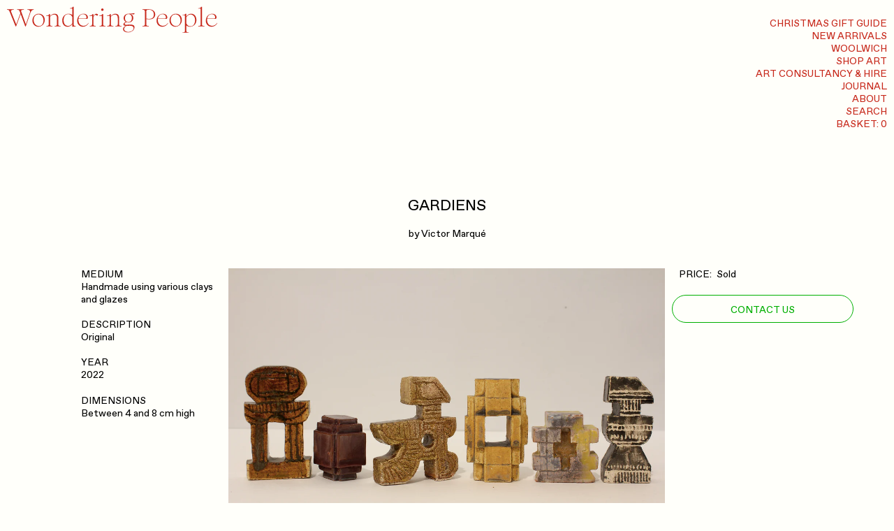

--- FILE ---
content_type: text/html; charset=utf-8
request_url: https://www.wonderingpeople.com/en-us/products/gardiens
body_size: 41739
content:
<!DOCTYPE html>
<!--

Wondering People
Code by Carlos Mayo
carlosmayo.info
2025

-->
<html lang="en">
<head>
    <!-- Google Tag Manager -->
    <script>(function(w,d,s,l,i){w[l]=w[l]||[];w[l].push({'gtm.start':
    new Date().getTime(),event:'gtm.js'});var f=d.getElementsByTagName(s)[0],
    j=d.createElement(s),dl=l!='dataLayer'?'&l='+l:'';j.async=true;j.src=
    'https://www.googletagmanager.com/gtm.js?id='+i+dl;f.parentNode.insertBefore(j,f);
    })(window,document,'script','dataLayer','GTM-P9F7HZJ3');</script>
    <!-- End Google Tag Manager -->
	<meta charset="UTF-8">
	<meta http-equiv="X-UA-Compatible" content="IE=edge, chrome=1">
	<title>
		Wondering People
		— Gardiens


	</title>
	<meta http-equiv="Content-Type" content="text/html; charset=utf-8">
	<meta http-equiv="X-UA-Compatible" content="IE=edge, chrome=1">
	<meta name="viewport" content="width=device-width, initial-scale=1.0, minimum-scale=1.0, maximum-scale=1.0, user-scalable=no, shrink-to-fit=no">
	<meta name="p:domain_verify" content="06f0ba66cccfc84c2f6be4bae096fe70”/>
    <link rel="canonical" href="https://www.wonderingpeople.com/en-us/products/gardiens">
	<link rel="shortcut icon" href="//www.wonderingpeople.com/cdn/shop/files/wp-favicon.png?v=1655061158">
	<meta name="description" content="Original">
	
	<link href="//www.wonderingpeople.com/cdn/shop/t/50/assets/style.css?v=131495687878130930691764063425" rel="stylesheet" type="text/css" media="all" />
	<script src="https://ajax.googleapis.com/ajax/libs/jquery/3.6.0/jquery.min.js"></script>
	<script defer src="https://ajax.googleapis.com/ajax/libs/jqueryui/1.12.1/jquery-ui.min.js"></script>
	<script src="//www.wonderingpeople.com/cdn/shop/t/50/assets/global.js?v=29492073693260634381764063425" type="text/javascript"></script>
	<script>window.performance && window.performance.mark && window.performance.mark('shopify.content_for_header.start');</script><meta name="facebook-domain-verification" content="92wwoh6qmnkdkw7hvojpcy1niac6ef">
<meta name="google-site-verification" content="vQye7zmVB1nPzVVy8KBEM-Gz0wXRJJY1qlMv0ES1hUI">
<meta id="shopify-digital-wallet" name="shopify-digital-wallet" content="/59580121226/digital_wallets/dialog">
<meta name="shopify-checkout-api-token" content="d138b43d40d9ee7ddcee0e40abc45457">
<meta id="in-context-paypal-metadata" data-shop-id="59580121226" data-venmo-supported="false" data-environment="production" data-locale="en_US" data-paypal-v4="true" data-currency="GBP">
<link rel="alternate" hreflang="x-default" href="https://www.wonderingpeople.com/products/gardiens">
<link rel="alternate" hreflang="en-CA" href="https://www.wonderingpeople.com/en-us/products/gardiens">
<link rel="alternate" hreflang="en-US" href="https://www.wonderingpeople.com/en-us/products/gardiens">
<link rel="alternate" hreflang="en-AI" href="https://www.wonderingpeople.com/en-us/products/gardiens">
<link rel="alternate" hreflang="en-AG" href="https://www.wonderingpeople.com/en-us/products/gardiens">
<link rel="alternate" hreflang="en-AW" href="https://www.wonderingpeople.com/en-us/products/gardiens">
<link rel="alternate" hreflang="en-BS" href="https://www.wonderingpeople.com/en-us/products/gardiens">
<link rel="alternate" hreflang="en-BZ" href="https://www.wonderingpeople.com/en-us/products/gardiens">
<link rel="alternate" hreflang="en-BM" href="https://www.wonderingpeople.com/en-us/products/gardiens">
<link rel="alternate" hreflang="en-BB" href="https://www.wonderingpeople.com/en-us/products/gardiens">
<link rel="alternate" hreflang="en-VG" href="https://www.wonderingpeople.com/en-us/products/gardiens">
<link rel="alternate" hreflang="en-BQ" href="https://www.wonderingpeople.com/en-us/products/gardiens">
<link rel="alternate" hreflang="en-KY" href="https://www.wonderingpeople.com/en-us/products/gardiens">
<link rel="alternate" hreflang="en-CR" href="https://www.wonderingpeople.com/en-us/products/gardiens">
<link rel="alternate" hreflang="en-CW" href="https://www.wonderingpeople.com/en-us/products/gardiens">
<link rel="alternate" hreflang="en-DM" href="https://www.wonderingpeople.com/en-us/products/gardiens">
<link rel="alternate" hreflang="en-DO" href="https://www.wonderingpeople.com/en-us/products/gardiens">
<link rel="alternate" hreflang="en-SV" href="https://www.wonderingpeople.com/en-us/products/gardiens">
<link rel="alternate" hreflang="en-GL" href="https://www.wonderingpeople.com/en-us/products/gardiens">
<link rel="alternate" hreflang="en-GD" href="https://www.wonderingpeople.com/en-us/products/gardiens">
<link rel="alternate" hreflang="en-GP" href="https://www.wonderingpeople.com/en-us/products/gardiens">
<link rel="alternate" hreflang="en-GT" href="https://www.wonderingpeople.com/en-us/products/gardiens">
<link rel="alternate" hreflang="en-HT" href="https://www.wonderingpeople.com/en-us/products/gardiens">
<link rel="alternate" hreflang="en-HN" href="https://www.wonderingpeople.com/en-us/products/gardiens">
<link rel="alternate" hreflang="en-JM" href="https://www.wonderingpeople.com/en-us/products/gardiens">
<link rel="alternate" hreflang="en-MQ" href="https://www.wonderingpeople.com/en-us/products/gardiens">
<link rel="alternate" hreflang="en-MX" href="https://www.wonderingpeople.com/en-us/products/gardiens">
<link rel="alternate" hreflang="en-MS" href="https://www.wonderingpeople.com/en-us/products/gardiens">
<link rel="alternate" hreflang="en-NI" href="https://www.wonderingpeople.com/en-us/products/gardiens">
<link rel="alternate" hreflang="en-PA" href="https://www.wonderingpeople.com/en-us/products/gardiens">
<link rel="alternate" hreflang="en-SX" href="https://www.wonderingpeople.com/en-us/products/gardiens">
<link rel="alternate" hreflang="en-BL" href="https://www.wonderingpeople.com/en-us/products/gardiens">
<link rel="alternate" hreflang="en-KN" href="https://www.wonderingpeople.com/en-us/products/gardiens">
<link rel="alternate" hreflang="en-LC" href="https://www.wonderingpeople.com/en-us/products/gardiens">
<link rel="alternate" hreflang="en-MF" href="https://www.wonderingpeople.com/en-us/products/gardiens">
<link rel="alternate" hreflang="en-PM" href="https://www.wonderingpeople.com/en-us/products/gardiens">
<link rel="alternate" hreflang="en-VC" href="https://www.wonderingpeople.com/en-us/products/gardiens">
<link rel="alternate" hreflang="en-TT" href="https://www.wonderingpeople.com/en-us/products/gardiens">
<link rel="alternate" hreflang="en-TC" href="https://www.wonderingpeople.com/en-us/products/gardiens">
<link rel="alternate" type="application/json+oembed" href="https://www.wonderingpeople.com/en-us/products/gardiens.oembed">
<script async="async" src="/checkouts/internal/preloads.js?locale=en-US"></script>
<link rel="preconnect" href="https://shop.app" crossorigin="anonymous">
<script async="async" src="https://shop.app/checkouts/internal/preloads.js?locale=en-US&shop_id=59580121226" crossorigin="anonymous"></script>
<script id="apple-pay-shop-capabilities" type="application/json">{"shopId":59580121226,"countryCode":"GB","currencyCode":"GBP","merchantCapabilities":["supports3DS"],"merchantId":"gid:\/\/shopify\/Shop\/59580121226","merchantName":"Wondering People","requiredBillingContactFields":["postalAddress","email","phone"],"requiredShippingContactFields":["postalAddress","email","phone"],"shippingType":"shipping","supportedNetworks":["visa","maestro","masterCard","amex","discover","elo"],"total":{"type":"pending","label":"Wondering People","amount":"1.00"},"shopifyPaymentsEnabled":true,"supportsSubscriptions":true}</script>
<script id="shopify-features" type="application/json">{"accessToken":"d138b43d40d9ee7ddcee0e40abc45457","betas":["rich-media-storefront-analytics"],"domain":"www.wonderingpeople.com","predictiveSearch":true,"shopId":59580121226,"locale":"en"}</script>
<script>var Shopify = Shopify || {};
Shopify.shop = "wonderingpeople.myshopify.com";
Shopify.locale = "en";
Shopify.currency = {"active":"GBP","rate":"1.0"};
Shopify.country = "US";
Shopify.theme = {"name":"Wondering People","id":187850326391,"schema_name":"Wondering People","schema_version":"2.2.39","theme_store_id":null,"role":"main"};
Shopify.theme.handle = "null";
Shopify.theme.style = {"id":null,"handle":null};
Shopify.cdnHost = "www.wonderingpeople.com/cdn";
Shopify.routes = Shopify.routes || {};
Shopify.routes.root = "/en-us/";</script>
<script type="module">!function(o){(o.Shopify=o.Shopify||{}).modules=!0}(window);</script>
<script>!function(o){function n(){var o=[];function n(){o.push(Array.prototype.slice.apply(arguments))}return n.q=o,n}var t=o.Shopify=o.Shopify||{};t.loadFeatures=n(),t.autoloadFeatures=n()}(window);</script>
<script>
  window.ShopifyPay = window.ShopifyPay || {};
  window.ShopifyPay.apiHost = "shop.app\/pay";
  window.ShopifyPay.redirectState = null;
</script>
<script id="shop-js-analytics" type="application/json">{"pageType":"product"}</script>
<script defer="defer" async type="module" src="//www.wonderingpeople.com/cdn/shopifycloud/shop-js/modules/v2/client.init-shop-cart-sync_D0dqhulL.en.esm.js"></script>
<script defer="defer" async type="module" src="//www.wonderingpeople.com/cdn/shopifycloud/shop-js/modules/v2/chunk.common_CpVO7qML.esm.js"></script>
<script type="module">
  await import("//www.wonderingpeople.com/cdn/shopifycloud/shop-js/modules/v2/client.init-shop-cart-sync_D0dqhulL.en.esm.js");
await import("//www.wonderingpeople.com/cdn/shopifycloud/shop-js/modules/v2/chunk.common_CpVO7qML.esm.js");

  window.Shopify.SignInWithShop?.initShopCartSync?.({"fedCMEnabled":true,"windoidEnabled":true});

</script>
<script>
  window.Shopify = window.Shopify || {};
  if (!window.Shopify.featureAssets) window.Shopify.featureAssets = {};
  window.Shopify.featureAssets['shop-js'] = {"shop-cart-sync":["modules/v2/client.shop-cart-sync_D9bwt38V.en.esm.js","modules/v2/chunk.common_CpVO7qML.esm.js"],"init-fed-cm":["modules/v2/client.init-fed-cm_BJ8NPuHe.en.esm.js","modules/v2/chunk.common_CpVO7qML.esm.js"],"init-shop-email-lookup-coordinator":["modules/v2/client.init-shop-email-lookup-coordinator_pVrP2-kG.en.esm.js","modules/v2/chunk.common_CpVO7qML.esm.js"],"shop-cash-offers":["modules/v2/client.shop-cash-offers_CNh7FWN-.en.esm.js","modules/v2/chunk.common_CpVO7qML.esm.js","modules/v2/chunk.modal_DKF6x0Jh.esm.js"],"init-shop-cart-sync":["modules/v2/client.init-shop-cart-sync_D0dqhulL.en.esm.js","modules/v2/chunk.common_CpVO7qML.esm.js"],"init-windoid":["modules/v2/client.init-windoid_DaoAelzT.en.esm.js","modules/v2/chunk.common_CpVO7qML.esm.js"],"shop-toast-manager":["modules/v2/client.shop-toast-manager_1DND8Tac.en.esm.js","modules/v2/chunk.common_CpVO7qML.esm.js"],"pay-button":["modules/v2/client.pay-button_CFeQi1r6.en.esm.js","modules/v2/chunk.common_CpVO7qML.esm.js"],"shop-button":["modules/v2/client.shop-button_Ca94MDdQ.en.esm.js","modules/v2/chunk.common_CpVO7qML.esm.js"],"shop-login-button":["modules/v2/client.shop-login-button_DPYNfp1Z.en.esm.js","modules/v2/chunk.common_CpVO7qML.esm.js","modules/v2/chunk.modal_DKF6x0Jh.esm.js"],"avatar":["modules/v2/client.avatar_BTnouDA3.en.esm.js"],"shop-follow-button":["modules/v2/client.shop-follow-button_BMKh4nJE.en.esm.js","modules/v2/chunk.common_CpVO7qML.esm.js","modules/v2/chunk.modal_DKF6x0Jh.esm.js"],"init-customer-accounts-sign-up":["modules/v2/client.init-customer-accounts-sign-up_CJXi5kRN.en.esm.js","modules/v2/client.shop-login-button_DPYNfp1Z.en.esm.js","modules/v2/chunk.common_CpVO7qML.esm.js","modules/v2/chunk.modal_DKF6x0Jh.esm.js"],"init-shop-for-new-customer-accounts":["modules/v2/client.init-shop-for-new-customer-accounts_BoBxkgWu.en.esm.js","modules/v2/client.shop-login-button_DPYNfp1Z.en.esm.js","modules/v2/chunk.common_CpVO7qML.esm.js","modules/v2/chunk.modal_DKF6x0Jh.esm.js"],"init-customer-accounts":["modules/v2/client.init-customer-accounts_DCuDTzpR.en.esm.js","modules/v2/client.shop-login-button_DPYNfp1Z.en.esm.js","modules/v2/chunk.common_CpVO7qML.esm.js","modules/v2/chunk.modal_DKF6x0Jh.esm.js"],"checkout-modal":["modules/v2/client.checkout-modal_U_3e4VxF.en.esm.js","modules/v2/chunk.common_CpVO7qML.esm.js","modules/v2/chunk.modal_DKF6x0Jh.esm.js"],"lead-capture":["modules/v2/client.lead-capture_DEgn0Z8u.en.esm.js","modules/v2/chunk.common_CpVO7qML.esm.js","modules/v2/chunk.modal_DKF6x0Jh.esm.js"],"shop-login":["modules/v2/client.shop-login_CoM5QKZ_.en.esm.js","modules/v2/chunk.common_CpVO7qML.esm.js","modules/v2/chunk.modal_DKF6x0Jh.esm.js"],"payment-terms":["modules/v2/client.payment-terms_BmrqWn8r.en.esm.js","modules/v2/chunk.common_CpVO7qML.esm.js","modules/v2/chunk.modal_DKF6x0Jh.esm.js"]};
</script>
<script>(function() {
  var isLoaded = false;
  function asyncLoad() {
    if (isLoaded) return;
    isLoaded = true;
    var urls = ["https:\/\/chimpstatic.com\/mcjs-connected\/js\/users\/f7e048214c280113f3ff6b289\/86148aa2209e3d2466bebfc60.js?shop=wonderingpeople.myshopify.com"];
    for (var i = 0; i < urls.length; i++) {
      var s = document.createElement('script');
      s.type = 'text/javascript';
      s.async = true;
      s.src = urls[i];
      var x = document.getElementsByTagName('script')[0];
      x.parentNode.insertBefore(s, x);
    }
  };
  if(window.attachEvent) {
    window.attachEvent('onload', asyncLoad);
  } else {
    window.addEventListener('load', asyncLoad, false);
  }
})();</script>
<script id="__st">var __st={"a":59580121226,"offset":0,"reqid":"d94a5b1e-f6ba-4df9-9705-b7acc875a28e-1764139608","pageurl":"www.wonderingpeople.com\/en-us\/products\/gardiens","u":"6fd7de5297a6","p":"product","rtyp":"product","rid":7563644960906};</script>
<script>window.ShopifyPaypalV4VisibilityTracking = true;</script>
<script id="captcha-bootstrap">!function(){'use strict';const t='contact',e='account',n='new_comment',o=[[t,t],['blogs',n],['comments',n],[t,'customer']],c=[[e,'customer_login'],[e,'guest_login'],[e,'recover_customer_password'],[e,'create_customer']],r=t=>t.map((([t,e])=>`form[action*='/${t}']:not([data-nocaptcha='true']) input[name='form_type'][value='${e}']`)).join(','),a=t=>()=>t?[...document.querySelectorAll(t)].map((t=>t.form)):[];function s(){const t=[...o],e=r(t);return a(e)}const i='password',u='form_key',d=['recaptcha-v3-token','g-recaptcha-response','h-captcha-response',i],f=()=>{try{return window.sessionStorage}catch{return}},m='__shopify_v',_=t=>t.elements[u];function p(t,e,n=!1){try{const o=window.sessionStorage,c=JSON.parse(o.getItem(e)),{data:r}=function(t){const{data:e,action:n}=t;return t[m]||n?{data:e,action:n}:{data:t,action:n}}(c);for(const[e,n]of Object.entries(r))t.elements[e]&&(t.elements[e].value=n);n&&o.removeItem(e)}catch(o){console.error('form repopulation failed',{error:o})}}const l='form_type',E='cptcha';function T(t){t.dataset[E]=!0}const w=window,h=w.document,L='Shopify',v='ce_forms',y='captcha';let A=!1;((t,e)=>{const n=(g='f06e6c50-85a8-45c8-87d0-21a2b65856fe',I='https://cdn.shopify.com/shopifycloud/storefront-forms-hcaptcha/ce_storefront_forms_captcha_hcaptcha.v1.5.2.iife.js',D={infoText:'Protected by hCaptcha',privacyText:'Privacy',termsText:'Terms'},(t,e,n)=>{const o=w[L][v],c=o.bindForm;if(c)return c(t,g,e,D).then(n);var r;o.q.push([[t,g,e,D],n]),r=I,A||(h.body.append(Object.assign(h.createElement('script'),{id:'captcha-provider',async:!0,src:r})),A=!0)});var g,I,D;w[L]=w[L]||{},w[L][v]=w[L][v]||{},w[L][v].q=[],w[L][y]=w[L][y]||{},w[L][y].protect=function(t,e){n(t,void 0,e),T(t)},Object.freeze(w[L][y]),function(t,e,n,w,h,L){const[v,y,A,g]=function(t,e,n){const i=e?o:[],u=t?c:[],d=[...i,...u],f=r(d),m=r(i),_=r(d.filter((([t,e])=>n.includes(e))));return[a(f),a(m),a(_),s()]}(w,h,L),I=t=>{const e=t.target;return e instanceof HTMLFormElement?e:e&&e.form},D=t=>v().includes(t);t.addEventListener('submit',(t=>{const e=I(t);if(!e)return;const n=D(e)&&!e.dataset.hcaptchaBound&&!e.dataset.recaptchaBound,o=_(e),c=g().includes(e)&&(!o||!o.value);(n||c)&&t.preventDefault(),c&&!n&&(function(t){try{if(!f())return;!function(t){const e=f();if(!e)return;const n=_(t);if(!n)return;const o=n.value;o&&e.removeItem(o)}(t);const e=Array.from(Array(32),(()=>Math.random().toString(36)[2])).join('');!function(t,e){_(t)||t.append(Object.assign(document.createElement('input'),{type:'hidden',name:u})),t.elements[u].value=e}(t,e),function(t,e){const n=f();if(!n)return;const o=[...t.querySelectorAll(`input[type='${i}']`)].map((({name:t})=>t)),c=[...d,...o],r={};for(const[a,s]of new FormData(t).entries())c.includes(a)||(r[a]=s);n.setItem(e,JSON.stringify({[m]:1,action:t.action,data:r}))}(t,e)}catch(e){console.error('failed to persist form',e)}}(e),e.submit())}));const S=(t,e)=>{t&&!t.dataset[E]&&(n(t,e.some((e=>e===t))),T(t))};for(const o of['focusin','change'])t.addEventListener(o,(t=>{const e=I(t);D(e)&&S(e,y())}));const B=e.get('form_key'),M=e.get(l),P=B&&M;t.addEventListener('DOMContentLoaded',(()=>{const t=y();if(P)for(const e of t)e.elements[l].value===M&&p(e,B);[...new Set([...A(),...v().filter((t=>'true'===t.dataset.shopifyCaptcha))])].forEach((e=>S(e,t)))}))}(h,new URLSearchParams(w.location.search),n,t,e,['guest_login'])})(!0,!0)}();</script>
<script integrity="sha256-52AcMU7V7pcBOXWImdc/TAGTFKeNjmkeM1Pvks/DTgc=" data-source-attribution="shopify.loadfeatures" defer="defer" src="//www.wonderingpeople.com/cdn/shopifycloud/storefront/assets/storefront/load_feature-81c60534.js" crossorigin="anonymous"></script>
<script crossorigin="anonymous" defer="defer" src="//www.wonderingpeople.com/cdn/shopifycloud/storefront/assets/shopify_pay/storefront-65b4c6d7.js?v=20250812"></script>
<script data-source-attribution="shopify.dynamic_checkout.dynamic.init">var Shopify=Shopify||{};Shopify.PaymentButton=Shopify.PaymentButton||{isStorefrontPortableWallets:!0,init:function(){window.Shopify.PaymentButton.init=function(){};var t=document.createElement("script");t.src="https://www.wonderingpeople.com/cdn/shopifycloud/portable-wallets/latest/portable-wallets.en.js",t.type="module",document.head.appendChild(t)}};
</script>
<script data-source-attribution="shopify.dynamic_checkout.buyer_consent">
  function portableWalletsHideBuyerConsent(e){var t=document.getElementById("shopify-buyer-consent"),n=document.getElementById("shopify-subscription-policy-button");t&&n&&(t.classList.add("hidden"),t.setAttribute("aria-hidden","true"),n.removeEventListener("click",e))}function portableWalletsShowBuyerConsent(e){var t=document.getElementById("shopify-buyer-consent"),n=document.getElementById("shopify-subscription-policy-button");t&&n&&(t.classList.remove("hidden"),t.removeAttribute("aria-hidden"),n.addEventListener("click",e))}window.Shopify?.PaymentButton&&(window.Shopify.PaymentButton.hideBuyerConsent=portableWalletsHideBuyerConsent,window.Shopify.PaymentButton.showBuyerConsent=portableWalletsShowBuyerConsent);
</script>
<script data-source-attribution="shopify.dynamic_checkout.cart.bootstrap">document.addEventListener("DOMContentLoaded",(function(){function t(){return document.querySelector("shopify-accelerated-checkout-cart, shopify-accelerated-checkout")}if(t())Shopify.PaymentButton.init();else{new MutationObserver((function(e,n){t()&&(Shopify.PaymentButton.init(),n.disconnect())})).observe(document.body,{childList:!0,subtree:!0})}}));
</script>
<link id="shopify-accelerated-checkout-styles" rel="stylesheet" media="screen" href="https://www.wonderingpeople.com/cdn/shopifycloud/portable-wallets/latest/accelerated-checkout-backwards-compat.css" crossorigin="anonymous">
<style id="shopify-accelerated-checkout-cart">
        #shopify-buyer-consent {
  margin-top: 1em;
  display: inline-block;
  width: 100%;
}

#shopify-buyer-consent.hidden {
  display: none;
}

#shopify-subscription-policy-button {
  background: none;
  border: none;
  padding: 0;
  text-decoration: underline;
  font-size: inherit;
  cursor: pointer;
}

#shopify-subscription-policy-button::before {
  box-shadow: none;
}

      </style>

<script>window.performance && window.performance.mark && window.performance.mark('shopify.content_for_header.end');</script>
	<meta name="format-detection" content="telephone=no">
	<meta name="format-detection" content="date=no">
	<meta name="format-detection" content="address=no">
	<meta name="format-detection" content="email=no">
	<style>
		:root{
			--c-bg: #fffffa;
		}
	</style>
  <!-- Trackdesk tracker begin -->
<script async src="//cdn.trackdesk.com/tracking.js"></script>
<script>
  (function(t,d,k){(t[k]=t[k]||[]).push(d);t[d]=t[d]||t[k].f||function(){(t[d].q=t[d].q||[]).push(arguments)}})(window,"trackdesk","TrackdeskObject");

 trackdesk('scheme', 'click');
</script>
<!-- Trackdesk tracker end -->
<script src="https://cdn.shopify.com/extensions/fcdee337-e38a-46ab-8701-322049b6a253/subbox-subscriptions-2/assets/one-subscription.js" type="text/javascript" defer="defer"></script>
<link href="https://cdn.shopify.com/extensions/fcdee337-e38a-46ab-8701-322049b6a253/subbox-subscriptions-2/assets/one-subscription.css" rel="stylesheet" type="text/css" media="all">
<meta property="og:image" content="https://cdn.shopify.com/s/files/1/0595/8012/1226/products/9_5baff853-6a6b-4b8f-9acd-a890682f21c6.jpg?v=1666032446" />
<meta property="og:image:secure_url" content="https://cdn.shopify.com/s/files/1/0595/8012/1226/products/9_5baff853-6a6b-4b8f-9acd-a890682f21c6.jpg?v=1666032446" />
<meta property="og:image:width" content="5184" />
<meta property="og:image:height" content="3456" />
<link href="https://monorail-edge.shopifysvc.com" rel="dns-prefetch">
<script>(function(){if ("sendBeacon" in navigator && "performance" in window) {try {var session_token_from_headers = performance.getEntriesByType('navigation')[0].serverTiming.find(x => x.name == '_s').description;} catch {var session_token_from_headers = undefined;}var session_cookie_matches = document.cookie.match(/_shopify_s=([^;]*)/);var session_token_from_cookie = session_cookie_matches && session_cookie_matches.length === 2 ? session_cookie_matches[1] : "";var session_token = session_token_from_headers || session_token_from_cookie || "";function handle_abandonment_event(e) {var entries = performance.getEntries().filter(function(entry) {return /monorail-edge.shopifysvc.com/.test(entry.name);});if (!window.abandonment_tracked && entries.length === 0) {window.abandonment_tracked = true;var currentMs = Date.now();var navigation_start = performance.timing.navigationStart;var payload = {shop_id: 59580121226,url: window.location.href,navigation_start,duration: currentMs - navigation_start,session_token,page_type: "product"};window.navigator.sendBeacon("https://monorail-edge.shopifysvc.com/v1/produce", JSON.stringify({schema_id: "online_store_buyer_site_abandonment/1.1",payload: payload,metadata: {event_created_at_ms: currentMs,event_sent_at_ms: currentMs}}));}}window.addEventListener('pagehide', handle_abandonment_event);}}());</script>
<script id="web-pixels-manager-setup">(function e(e,d,r,n,o){if(void 0===o&&(o={}),!Boolean(null===(a=null===(i=window.Shopify)||void 0===i?void 0:i.analytics)||void 0===a?void 0:a.replayQueue)){var i,a;window.Shopify=window.Shopify||{};var t=window.Shopify;t.analytics=t.analytics||{};var s=t.analytics;s.replayQueue=[],s.publish=function(e,d,r){return s.replayQueue.push([e,d,r]),!0};try{self.performance.mark("wpm:start")}catch(e){}var l=function(){var e={modern:/Edge?\/(1{2}[4-9]|1[2-9]\d|[2-9]\d{2}|\d{4,})\.\d+(\.\d+|)|Firefox\/(1{2}[4-9]|1[2-9]\d|[2-9]\d{2}|\d{4,})\.\d+(\.\d+|)|Chrom(ium|e)\/(9{2}|\d{3,})\.\d+(\.\d+|)|(Maci|X1{2}).+ Version\/(15\.\d+|(1[6-9]|[2-9]\d|\d{3,})\.\d+)([,.]\d+|)( \(\w+\)|)( Mobile\/\w+|) Safari\/|Chrome.+OPR\/(9{2}|\d{3,})\.\d+\.\d+|(CPU[ +]OS|iPhone[ +]OS|CPU[ +]iPhone|CPU IPhone OS|CPU iPad OS)[ +]+(15[._]\d+|(1[6-9]|[2-9]\d|\d{3,})[._]\d+)([._]\d+|)|Android:?[ /-](13[3-9]|1[4-9]\d|[2-9]\d{2}|\d{4,})(\.\d+|)(\.\d+|)|Android.+Firefox\/(13[5-9]|1[4-9]\d|[2-9]\d{2}|\d{4,})\.\d+(\.\d+|)|Android.+Chrom(ium|e)\/(13[3-9]|1[4-9]\d|[2-9]\d{2}|\d{4,})\.\d+(\.\d+|)|SamsungBrowser\/([2-9]\d|\d{3,})\.\d+/,legacy:/Edge?\/(1[6-9]|[2-9]\d|\d{3,})\.\d+(\.\d+|)|Firefox\/(5[4-9]|[6-9]\d|\d{3,})\.\d+(\.\d+|)|Chrom(ium|e)\/(5[1-9]|[6-9]\d|\d{3,})\.\d+(\.\d+|)([\d.]+$|.*Safari\/(?![\d.]+ Edge\/[\d.]+$))|(Maci|X1{2}).+ Version\/(10\.\d+|(1[1-9]|[2-9]\d|\d{3,})\.\d+)([,.]\d+|)( \(\w+\)|)( Mobile\/\w+|) Safari\/|Chrome.+OPR\/(3[89]|[4-9]\d|\d{3,})\.\d+\.\d+|(CPU[ +]OS|iPhone[ +]OS|CPU[ +]iPhone|CPU IPhone OS|CPU iPad OS)[ +]+(10[._]\d+|(1[1-9]|[2-9]\d|\d{3,})[._]\d+)([._]\d+|)|Android:?[ /-](13[3-9]|1[4-9]\d|[2-9]\d{2}|\d{4,})(\.\d+|)(\.\d+|)|Mobile Safari.+OPR\/([89]\d|\d{3,})\.\d+\.\d+|Android.+Firefox\/(13[5-9]|1[4-9]\d|[2-9]\d{2}|\d{4,})\.\d+(\.\d+|)|Android.+Chrom(ium|e)\/(13[3-9]|1[4-9]\d|[2-9]\d{2}|\d{4,})\.\d+(\.\d+|)|Android.+(UC? ?Browser|UCWEB|U3)[ /]?(15\.([5-9]|\d{2,})|(1[6-9]|[2-9]\d|\d{3,})\.\d+)\.\d+|SamsungBrowser\/(5\.\d+|([6-9]|\d{2,})\.\d+)|Android.+MQ{2}Browser\/(14(\.(9|\d{2,})|)|(1[5-9]|[2-9]\d|\d{3,})(\.\d+|))(\.\d+|)|K[Aa][Ii]OS\/(3\.\d+|([4-9]|\d{2,})\.\d+)(\.\d+|)/},d=e.modern,r=e.legacy,n=navigator.userAgent;return n.match(d)?"modern":n.match(r)?"legacy":"unknown"}(),u="modern"===l?"modern":"legacy",c=(null!=n?n:{modern:"",legacy:""})[u],f=function(e){return[e.baseUrl,"/wpm","/b",e.hashVersion,"modern"===e.buildTarget?"m":"l",".js"].join("")}({baseUrl:d,hashVersion:r,buildTarget:u}),m=function(e){var d=e.version,r=e.bundleTarget,n=e.surface,o=e.pageUrl,i=e.monorailEndpoint;return{emit:function(e){var a=e.status,t=e.errorMsg,s=(new Date).getTime(),l=JSON.stringify({metadata:{event_sent_at_ms:s},events:[{schema_id:"web_pixels_manager_load/3.1",payload:{version:d,bundle_target:r,page_url:o,status:a,surface:n,error_msg:t},metadata:{event_created_at_ms:s}}]});if(!i)return console&&console.warn&&console.warn("[Web Pixels Manager] No Monorail endpoint provided, skipping logging."),!1;try{return self.navigator.sendBeacon.bind(self.navigator)(i,l)}catch(e){}var u=new XMLHttpRequest;try{return u.open("POST",i,!0),u.setRequestHeader("Content-Type","text/plain"),u.send(l),!0}catch(e){return console&&console.warn&&console.warn("[Web Pixels Manager] Got an unhandled error while logging to Monorail."),!1}}}}({version:r,bundleTarget:l,surface:e.surface,pageUrl:self.location.href,monorailEndpoint:e.monorailEndpoint});try{o.browserTarget=l,function(e){var d=e.src,r=e.async,n=void 0===r||r,o=e.onload,i=e.onerror,a=e.sri,t=e.scriptDataAttributes,s=void 0===t?{}:t,l=document.createElement("script"),u=document.querySelector("head"),c=document.querySelector("body");if(l.async=n,l.src=d,a&&(l.integrity=a,l.crossOrigin="anonymous"),s)for(var f in s)if(Object.prototype.hasOwnProperty.call(s,f))try{l.dataset[f]=s[f]}catch(e){}if(o&&l.addEventListener("load",o),i&&l.addEventListener("error",i),u)u.appendChild(l);else{if(!c)throw new Error("Did not find a head or body element to append the script");c.appendChild(l)}}({src:f,async:!0,onload:function(){if(!function(){var e,d;return Boolean(null===(d=null===(e=window.Shopify)||void 0===e?void 0:e.analytics)||void 0===d?void 0:d.initialized)}()){var d=window.webPixelsManager.init(e)||void 0;if(d){var r=window.Shopify.analytics;r.replayQueue.forEach((function(e){var r=e[0],n=e[1],o=e[2];d.publishCustomEvent(r,n,o)})),r.replayQueue=[],r.publish=d.publishCustomEvent,r.visitor=d.visitor,r.initialized=!0}}},onerror:function(){return m.emit({status:"failed",errorMsg:"".concat(f," has failed to load")})},sri:function(e){var d=/^sha384-[A-Za-z0-9+/=]+$/;return"string"==typeof e&&d.test(e)}(c)?c:"",scriptDataAttributes:o}),m.emit({status:"loading"})}catch(e){m.emit({status:"failed",errorMsg:(null==e?void 0:e.message)||"Unknown error"})}}})({shopId: 59580121226,storefrontBaseUrl: "https://www.wonderingpeople.com",extensionsBaseUrl: "https://extensions.shopifycdn.com/cdn/shopifycloud/web-pixels-manager",monorailEndpoint: "https://monorail-edge.shopifysvc.com/unstable/produce_batch",surface: "storefront-renderer",enabledBetaFlags: ["2dca8a86"],webPixelsConfigList: [{"id":"2066547063","configuration":"{\"config\":\"{\\\"google_tag_ids\\\":[\\\"G-8Z2PTRYXXZ\\\",\\\"GT-K82QB3V9\\\",\\\"GT-PZVZ2LVT\\\"],\\\"target_country\\\":\\\"ZZ\\\",\\\"gtag_events\\\":[{\\\"type\\\":\\\"search\\\",\\\"action_label\\\":[\\\"G-8Z2PTRYXXZ\\\",\\\"AW-17354832057\\\/VlN8CL6Qi4IbELnxttNA\\\",\\\"AW-17354832057\\\",\\\"MC-YH2LBRW19J\\\"]},{\\\"type\\\":\\\"begin_checkout\\\",\\\"action_label\\\":[\\\"G-8Z2PTRYXXZ\\\",\\\"AW-17354832057\\\/GqBbCLKQi4IbELnxttNA\\\",\\\"AW-17354832057\\\",\\\"MC-YH2LBRW19J\\\"]},{\\\"type\\\":\\\"view_item\\\",\\\"action_label\\\":[\\\"G-8Z2PTRYXXZ\\\",\\\"AW-17354832057\\\/OgruCLuQi4IbELnxttNA\\\",\\\"MC-YH2LBRW19J\\\",\\\"AW-17354832057\\\"]},{\\\"type\\\":\\\"purchase\\\",\\\"action_label\\\":[\\\"G-8Z2PTRYXXZ\\\",\\\"AW-17354832057\\\/yZxfCK-Qi4IbELnxttNA\\\",\\\"MC-YH2LBRW19J\\\",\\\"AW-17354832057\\\"]},{\\\"type\\\":\\\"page_view\\\",\\\"action_label\\\":[\\\"G-8Z2PTRYXXZ\\\",\\\"AW-17354832057\\\/HRazCLiQi4IbELnxttNA\\\",\\\"MC-YH2LBRW19J\\\",\\\"AW-17354832057\\\"]},{\\\"type\\\":\\\"add_payment_info\\\",\\\"action_label\\\":[\\\"G-8Z2PTRYXXZ\\\",\\\"AW-17354832057\\\/X3_KCLHoi4IbELnxttNA\\\",\\\"AW-17354832057\\\",\\\"MC-YH2LBRW19J\\\"]},{\\\"type\\\":\\\"add_to_cart\\\",\\\"action_label\\\":[\\\"G-8Z2PTRYXXZ\\\",\\\"AW-17354832057\\\/FiAdCLWQi4IbELnxttNA\\\",\\\"AW-17354832057\\\",\\\"MC-YH2LBRW19J\\\"]}],\\\"enable_monitoring_mode\\\":false}\"}","eventPayloadVersion":"v1","runtimeContext":"OPEN","scriptVersion":"b2a88bafab3e21179ed38636efcd8a93","type":"APP","apiClientId":1780363,"privacyPurposes":[],"dataSharingAdjustments":{"protectedCustomerApprovalScopes":["read_customer_address","read_customer_email","read_customer_name","read_customer_personal_data","read_customer_phone"]}},{"id":"2046787959","configuration":"{\"tagID\":\"2613366776206\"}","eventPayloadVersion":"v1","runtimeContext":"STRICT","scriptVersion":"18031546ee651571ed29edbe71a3550b","type":"APP","apiClientId":3009811,"privacyPurposes":["ANALYTICS","MARKETING","SALE_OF_DATA"],"dataSharingAdjustments":{"protectedCustomerApprovalScopes":["read_customer_address","read_customer_email","read_customer_name","read_customer_personal_data","read_customer_phone"]}},{"id":"2046755191","configuration":"{\"pixel_id\":\"889173101543779\",\"pixel_type\":\"facebook_pixel\"}","eventPayloadVersion":"v1","runtimeContext":"OPEN","scriptVersion":"ca16bc87fe92b6042fbaa3acc2fbdaa6","type":"APP","apiClientId":2329312,"privacyPurposes":["ANALYTICS","MARKETING","SALE_OF_DATA"],"dataSharingAdjustments":{"protectedCustomerApprovalScopes":["read_customer_address","read_customer_email","read_customer_name","read_customer_personal_data","read_customer_phone"]}},{"id":"151486839","eventPayloadVersion":"1","runtimeContext":"LAX","scriptVersion":"1","type":"CUSTOM","privacyPurposes":[],"name":"Trackdesk conversion script"},{"id":"shopify-app-pixel","configuration":"{}","eventPayloadVersion":"v1","runtimeContext":"STRICT","scriptVersion":"0450","apiClientId":"shopify-pixel","type":"APP","privacyPurposes":["ANALYTICS","MARKETING"]},{"id":"shopify-custom-pixel","eventPayloadVersion":"v1","runtimeContext":"LAX","scriptVersion":"0450","apiClientId":"shopify-pixel","type":"CUSTOM","privacyPurposes":["ANALYTICS","MARKETING"]}],isMerchantRequest: false,initData: {"shop":{"name":"Wondering People","paymentSettings":{"currencyCode":"GBP"},"myshopifyDomain":"wonderingpeople.myshopify.com","countryCode":"GB","storefrontUrl":"https:\/\/www.wonderingpeople.com\/en-us"},"customer":null,"cart":null,"checkout":null,"productVariants":[{"price":{"amount":220.0,"currencyCode":"GBP"},"product":{"title":"Gardiens","vendor":"Victor Marqué","id":"7563644960906","untranslatedTitle":"Gardiens","url":"\/en-us\/products\/gardiens","type":"Sculpture"},"id":"42423282204810","image":{"src":"\/\/www.wonderingpeople.com\/cdn\/shop\/products\/9_5baff853-6a6b-4b8f-9acd-a890682f21c6.jpg?v=1666032446"},"sku":"","title":"Default Title","untranslatedTitle":"Default Title"}],"purchasingCompany":null},},"https://www.wonderingpeople.com/cdn","ae1676cfwd2530674p4253c800m34e853cb",{"modern":"","legacy":""},{"shopId":"59580121226","storefrontBaseUrl":"https:\/\/www.wonderingpeople.com","extensionBaseUrl":"https:\/\/extensions.shopifycdn.com\/cdn\/shopifycloud\/web-pixels-manager","surface":"storefront-renderer","enabledBetaFlags":"[\"2dca8a86\"]","isMerchantRequest":"false","hashVersion":"ae1676cfwd2530674p4253c800m34e853cb","publish":"custom","events":"[[\"page_viewed\",{}],[\"product_viewed\",{\"productVariant\":{\"price\":{\"amount\":220.0,\"currencyCode\":\"GBP\"},\"product\":{\"title\":\"Gardiens\",\"vendor\":\"Victor Marqué\",\"id\":\"7563644960906\",\"untranslatedTitle\":\"Gardiens\",\"url\":\"\/en-us\/products\/gardiens\",\"type\":\"Sculpture\"},\"id\":\"42423282204810\",\"image\":{\"src\":\"\/\/www.wonderingpeople.com\/cdn\/shop\/products\/9_5baff853-6a6b-4b8f-9acd-a890682f21c6.jpg?v=1666032446\"},\"sku\":\"\",\"title\":\"Default Title\",\"untranslatedTitle\":\"Default Title\"}}]]"});</script><script>
  window.ShopifyAnalytics = window.ShopifyAnalytics || {};
  window.ShopifyAnalytics.meta = window.ShopifyAnalytics.meta || {};
  window.ShopifyAnalytics.meta.currency = 'GBP';
  var meta = {"product":{"id":7563644960906,"gid":"gid:\/\/shopify\/Product\/7563644960906","vendor":"Victor Marqué","type":"Sculpture","variants":[{"id":42423282204810,"price":22000,"name":"Gardiens","public_title":null,"sku":""}],"remote":false},"page":{"pageType":"product","resourceType":"product","resourceId":7563644960906}};
  for (var attr in meta) {
    window.ShopifyAnalytics.meta[attr] = meta[attr];
  }
</script>
<script class="analytics">
  (function () {
    var customDocumentWrite = function(content) {
      var jquery = null;

      if (window.jQuery) {
        jquery = window.jQuery;
      } else if (window.Checkout && window.Checkout.$) {
        jquery = window.Checkout.$;
      }

      if (jquery) {
        jquery('body').append(content);
      }
    };

    var hasLoggedConversion = function(token) {
      if (token) {
        return document.cookie.indexOf('loggedConversion=' + token) !== -1;
      }
      return false;
    }

    var setCookieIfConversion = function(token) {
      if (token) {
        var twoMonthsFromNow = new Date(Date.now());
        twoMonthsFromNow.setMonth(twoMonthsFromNow.getMonth() + 2);

        document.cookie = 'loggedConversion=' + token + '; expires=' + twoMonthsFromNow;
      }
    }

    var trekkie = window.ShopifyAnalytics.lib = window.trekkie = window.trekkie || [];
    if (trekkie.integrations) {
      return;
    }
    trekkie.methods = [
      'identify',
      'page',
      'ready',
      'track',
      'trackForm',
      'trackLink'
    ];
    trekkie.factory = function(method) {
      return function() {
        var args = Array.prototype.slice.call(arguments);
        args.unshift(method);
        trekkie.push(args);
        return trekkie;
      };
    };
    for (var i = 0; i < trekkie.methods.length; i++) {
      var key = trekkie.methods[i];
      trekkie[key] = trekkie.factory(key);
    }
    trekkie.load = function(config) {
      trekkie.config = config || {};
      trekkie.config.initialDocumentCookie = document.cookie;
      var first = document.getElementsByTagName('script')[0];
      var script = document.createElement('script');
      script.type = 'text/javascript';
      script.onerror = function(e) {
        var scriptFallback = document.createElement('script');
        scriptFallback.type = 'text/javascript';
        scriptFallback.onerror = function(error) {
                var Monorail = {
      produce: function produce(monorailDomain, schemaId, payload) {
        var currentMs = new Date().getTime();
        var event = {
          schema_id: schemaId,
          payload: payload,
          metadata: {
            event_created_at_ms: currentMs,
            event_sent_at_ms: currentMs
          }
        };
        return Monorail.sendRequest("https://" + monorailDomain + "/v1/produce", JSON.stringify(event));
      },
      sendRequest: function sendRequest(endpointUrl, payload) {
        // Try the sendBeacon API
        if (window && window.navigator && typeof window.navigator.sendBeacon === 'function' && typeof window.Blob === 'function' && !Monorail.isIos12()) {
          var blobData = new window.Blob([payload], {
            type: 'text/plain'
          });

          if (window.navigator.sendBeacon(endpointUrl, blobData)) {
            return true;
          } // sendBeacon was not successful

        } // XHR beacon

        var xhr = new XMLHttpRequest();

        try {
          xhr.open('POST', endpointUrl);
          xhr.setRequestHeader('Content-Type', 'text/plain');
          xhr.send(payload);
        } catch (e) {
          console.log(e);
        }

        return false;
      },
      isIos12: function isIos12() {
        return window.navigator.userAgent.lastIndexOf('iPhone; CPU iPhone OS 12_') !== -1 || window.navigator.userAgent.lastIndexOf('iPad; CPU OS 12_') !== -1;
      }
    };
    Monorail.produce('monorail-edge.shopifysvc.com',
      'trekkie_storefront_load_errors/1.1',
      {shop_id: 59580121226,
      theme_id: 187850326391,
      app_name: "storefront",
      context_url: window.location.href,
      source_url: "//www.wonderingpeople.com/cdn/s/trekkie.storefront.3c703df509f0f96f3237c9daa54e2777acf1a1dd.min.js"});

        };
        scriptFallback.async = true;
        scriptFallback.src = '//www.wonderingpeople.com/cdn/s/trekkie.storefront.3c703df509f0f96f3237c9daa54e2777acf1a1dd.min.js';
        first.parentNode.insertBefore(scriptFallback, first);
      };
      script.async = true;
      script.src = '//www.wonderingpeople.com/cdn/s/trekkie.storefront.3c703df509f0f96f3237c9daa54e2777acf1a1dd.min.js';
      first.parentNode.insertBefore(script, first);
    };
    trekkie.load(
      {"Trekkie":{"appName":"storefront","development":false,"defaultAttributes":{"shopId":59580121226,"isMerchantRequest":null,"themeId":187850326391,"themeCityHash":"13487809691859605034","contentLanguage":"en","currency":"GBP","eventMetadataId":"171afbee-7676-4648-8c44-78084e52e9bb"},"isServerSideCookieWritingEnabled":true,"monorailRegion":"shop_domain","enabledBetaFlags":["f0df213a"]},"Session Attribution":{},"S2S":{"facebookCapiEnabled":true,"source":"trekkie-storefront-renderer","apiClientId":580111}}
    );

    var loaded = false;
    trekkie.ready(function() {
      if (loaded) return;
      loaded = true;

      window.ShopifyAnalytics.lib = window.trekkie;

      var originalDocumentWrite = document.write;
      document.write = customDocumentWrite;
      try { window.ShopifyAnalytics.merchantGoogleAnalytics.call(this); } catch(error) {};
      document.write = originalDocumentWrite;

      window.ShopifyAnalytics.lib.page(null,{"pageType":"product","resourceType":"product","resourceId":7563644960906,"shopifyEmitted":true});

      var match = window.location.pathname.match(/checkouts\/(.+)\/(thank_you|post_purchase)/)
      var token = match? match[1]: undefined;
      if (!hasLoggedConversion(token)) {
        setCookieIfConversion(token);
        window.ShopifyAnalytics.lib.track("Viewed Product",{"currency":"GBP","variantId":42423282204810,"productId":7563644960906,"productGid":"gid:\/\/shopify\/Product\/7563644960906","name":"Gardiens","price":"220.00","sku":"","brand":"Victor Marqué","variant":null,"category":"Sculpture","nonInteraction":true,"remote":false},undefined,undefined,{"shopifyEmitted":true});
      window.ShopifyAnalytics.lib.track("monorail:\/\/trekkie_storefront_viewed_product\/1.1",{"currency":"GBP","variantId":42423282204810,"productId":7563644960906,"productGid":"gid:\/\/shopify\/Product\/7563644960906","name":"Gardiens","price":"220.00","sku":"","brand":"Victor Marqué","variant":null,"category":"Sculpture","nonInteraction":true,"remote":false,"referer":"https:\/\/www.wonderingpeople.com\/en-us\/products\/gardiens"});
      }
    });


        var eventsListenerScript = document.createElement('script');
        eventsListenerScript.async = true;
        eventsListenerScript.src = "//www.wonderingpeople.com/cdn/shopifycloud/storefront/assets/shop_events_listener-3da45d37.js";
        document.getElementsByTagName('head')[0].appendChild(eventsListenerScript);

})();</script>
<script
  defer
  src="https://www.wonderingpeople.com/cdn/shopifycloud/perf-kit/shopify-perf-kit-2.1.2.min.js"
  data-application="storefront-renderer"
  data-shop-id="59580121226"
  data-render-region="gcp-us-east1"
  data-page-type="product"
  data-theme-instance-id="187850326391"
  data-theme-name="Wondering People"
  data-theme-version="2.2.39"
  data-monorail-region="shop_domain"
  data-resource-timing-sampling-rate="10"
  data-shs="true"
  data-shs-beacon="true"
  data-shs-export-with-fetch="true"
  data-shs-logs-sample-rate="1"
></script>
</head>
<body class="template-product
				 ">

    <!-- Google Tag Manager (noscript) -->
    <noscript><iframe src="https://www.googletagmanager.com/ns.html?id=GTM-P9F7HZJ3"
    height="0" width="0" style="display:none;visibility:hidden"></iframe></noscript>
    <!-- End Google Tag Manager (noscript) -->

	<!--Loader-->
	<div id="loader"></div>

	


	

	<!--Header-->
<header>

	<!--Home Link-->
	<a id="logo-wrapper"
		class="text-medium"
		href="https://www.wonderingpeople.com">
		<svg viewBox="0 0 1912 110.9">
	<path d="M243.9-44.3v3.8c-15.7,0-24.6,12-30.2,28.4l-42.1,123h-5.1l-41.7-112l-41.5,112h-5.1L22.2-27.3
		C18.4-36.4,15.3-40.5,0-40.5v-3.8h62.3v3.8c-17.5,0-29.7,5.7-25.3,16.6L84.3,93.6L122.2-8.2l-6.9-18.4c-3.8-9.8-7.1-14-22.4-14v-3.7
		h62.3v3.8c-17.5,0-29.7,3.8-26.6,12.4l43.7,121.3l37-108.2c3.6-10.5,2.5-25.5-23.5-25.5v-3.8H243.9z"/>
	<path d="M285.2,114.2c-30.6,0-53.4-26-53.4-55.9c0-35.9,26.2-62.5,58.3-62.5c31.9,0,54.5,23.7,54.5,55.9
		C344.6,88.3,318.7,114.2,285.2,114.2z M287.4,1.6c-25.1,0-44.1,18.8-43.9,51.7c0.2,32.2,21.1,55.2,48.6,55.2
		c21.1,0,41-16.6,40.8-52.1C332.6,25.3,313.4,1.6,287.4,1.6z"/>
	<path d="M468.1,90.3c-0.2,13.5,5.8,16.9,21.7,16.9v3.8h-55.5v-3.8c14.9,0,22-3.3,22-17.1V36.6
		c0-21.7-8.4-33.3-26.2-33.3c-11.3,0-22.6,3.5-36.8,20v66.8c0,14,4.6,17.1,21.7,17.1v3.8h-55.5v-3.8c14.9,0,22-3.1,22-17.1V15.5H359
		v-3.8c14.2,0,25.1-3.3,25.1-11.8h9.3v18.4C406.2,2.9,419.1-4,434.4-4c20.9,0,34.4,10.4,34.2,40.6L468.1,90.3z"/>
	<path d="M746,81.2c-13.5,22.4-30.6,33-54.6,33c-27,0-51-22-51-53.9c0-34.6,22.8-64.3,58.8-64.3C722-4,738,10.8,738,28.6
		c0,6.9-2,14-9.1,14h-76.7c-0.2,2.9-0.4,5.8-0.4,8.9c0,30.8,16.6,55.4,48.1,54.6c17.1-0.4,32.8-9.3,43.7-26.6L746,81.2z M652.9,39
		h63.2c6.2,0,9.5-1.6,9.5-10.9c0-15.3-12.4-28.2-30.4-28.2C671.5,0,656.9,17.1,652.9,39L652.9,39z"/>
	<path d="M821.8,12.6c-7.3,0-10-7.3-14.9-7.3c-5.8,0-11.1,6-18.4,21.1V90c0,14,4.7,17.1,21.7,17.1v3.8h-55.4v-3.8
		c14.8,0,22-3.1,22-17.1V15.5h-22.7v-3.8c14.2,0,25.1-3.3,25.1-11.8h9.3v20c7.1-14.2,15.3-24,26.6-24C832.3-4,835.8,12.6,821.8,12.6z
		"/>
	<path d="M877.5,90c0,14,4.7,17.1,21.7,17.1v3.8h-55.4v-3.8c14.9,0,22-3.1,22-17.1V15.5h-22.7v-3.8
		c14.2,0,25.1-3.3,25.1-11.8h9.3V90z M870.2-52.3c6.2,0,11.3,5.1,11.3,11.3c-0.1,6.1-5.1,10.9-11.1,10.9c-0.1,0-0.1,0-0.2,0
		c-5.9,0.1-10.7-4.5-10.9-10.4c0-0.2,0-0.3,0-0.5C859.3-47.2,864-52.3,870.2-52.3z"/>
	<path d="M1022.8,90.3c-0.2,13.5,5.8,16.9,21.7,16.9v3.8h-55.4v-3.8c14.9,0,22-3.3,22-17.1V36.6
		c0-21.7-8.4-33.3-26.2-33.3c-11.3,0-22.6,3.5-36.8,20v66.8c0,14,4.7,17.1,21.7,17.1v3.8h-55.5v-3.8c14.9,0,22-3.1,22-17.1V15.5
		h-22.7v-3.8c14.2,0,25.1-3.3,25.1-11.8h9.3v18.4C960.9,2.9,973.7-4,989-4c20.8,0,34.4,10.4,34.2,40.6L1022.8,90.3z"/>
	<path d="M1163.6,118.2c0.2,29.5-31.5,48.1-57.4,48.1c-31.3,0-47.2-13.8-47.2-31.1c0-14,13.5-23.7,25.7-29.1
		c-13.1-0.4-22.6-3.6-22.6-14.6c0-9.8,14.4-17.7,22-21.3c-12.2-6.7-19.7-19.6-19.5-33.5c0-23.7,18.6-40.8,43.7-40.8
		c21.7,0,47-5.1,54.1-5.1c3.3,0,1.1,10.4-3.3,10.6c-5.1,0.2-23.7-2-32.8-2c15.8,4.4,26.2,14.2,26.2,35c0,26.4-20.4,41.5-44.1,41.5
		c-6.1,0-12.2-1-18-2.9c-6.9,2.9-17.3,7.8-17.3,16.2C1072.9,109.8,1163.4,75.4,1163.6,118.2z M1155.2,128.8
		c0-29.1-36.4-22.8-63.7-22.4c-12.2,6-22.8,16-22.8,28.8c0,13.1,14.9,26.6,37.7,26.6C1135.6,161.9,1155.2,144.4,1155.2,128.8
		L1155.2,128.8z M1076.9,36.8c0,22.2,12.6,35.7,31.5,35.7c18.6,0,31.5-15.3,31.5-37.7c0-18.4-10.6-35.3-31.7-35.3
		C1085.1-0.4,1076.9,20,1076.9,36.8L1076.9,36.8z"/>
	<path d="M1296.8-44.3c31.7,0,55.7,16.8,55.7,46.1c0,23.7-14.4,45-53,45c-15.8,0-21.5-1.8-28.8-2.4V90
		c0,14,4.7,17.1,22.6,17.1v3.8H1237v-3.8c14.6,0,22-3.1,22-17.1V-23.5c0-14-7.5-17.1-22-17.1v-3.8H1296.8z M1340.1,2.5
		c0-27.1-17.5-43-43.9-43c-19.1,0-25.5,3.1-25.5,17.1V40c7.3,0.7,13.1,2.4,28.8,2.4C1330.1,42.4,1340.1,24.8,1340.1,2.5z"/>
	<path d="M1470.5,81.2c-13.5,22.4-30.6,33-54.6,33c-27.1,0-51-22-51-53.9c0-34.6,22.8-64.3,58.8-64.3
		c22.8,0,38.8,14.9,38.8,32.6c0,6.9-2,14-9.1,14h-76.7c-0.2,2.9-0.4,5.8-0.4,8.9c0,30.8,16.6,55.4,48.1,54.6
		c17.1-0.4,32.8-9.3,43.7-26.6L1470.5,81.2z M1377.3,39h63.2c6.2,0,9.5-1.6,9.5-10.9c0-15.3-12.4-28.2-30.4-28.2
		C1396,0,1381.3,17.1,1377.3,39z"/>
	<path d="M1536.1,114.2c-30.6,0-53.4-26-53.4-55.9c0-35.9,26.2-62.5,58.3-62.5c31.9,0,54.6,23.7,54.6,55.9
		C1595.6,88.3,1569.6,114.2,1536.1,114.2z M1538.3,1.6c-25.1,0-44.1,18.8-43.9,51.7c0.2,32.2,21.1,55.2,48.6,55.2
		c21.1,0,41-16.6,40.8-52.1C1583.6,25.3,1564.3,1.6,1538.3,1.6z"/>
	<path d="M1728.6,54.6c0,34.2-27.5,59.7-56.3,59.7c-13.7,0-24.4-2.2-35.9-12.2v50.1c0,10.4,6.4,13.3,22.4,13.3v3.6H1602
		v-3.5c14.9,0,22.4-2.9,22.4-12.9l-0.2-141.3h-22.6V7.8c14.2,0,25.3-3.3,25.3-11.8h9.5V22c11.5-18.4,26.8-26,45-26
		C1706.7-4,1728.6,15.8,1728.6,54.6z M1716.2,54.3c0-31-17.3-51.4-41.7-51.4c-14,0-28.4,9.1-38.1,25.3v55.9
		c9.1,19.1,23.1,26.4,38.1,26.4C1698.7,110.5,1716.2,89.8,1716.2,54.3z"/>
	<path d="M1779.6,94.7c0,10.2,6.4,12.6,22.4,12.6v3.6h-56.6v-3.6c14.9,0,22.4-2.4,22.4-12.9V-51.2h-22.6v-3.5
		c14.2,0,25.1-3.3,25.1-11.8h9.3V94.7z"/>
	<path d="M1920,81.2c-13.5,22.4-30.6,33-54.6,33c-27,0-51-22-51-53.9c0-34.6,22.8-64.3,58.8-64.3
		c22.8,0,38.8,14.9,38.8,32.6c0,6.9-2,14-9.1,14h-76.7c-0.2,2.9-0.4,5.8-0.4,8.9c0,30.8,16.6,55.4,48.1,54.6
		c17.1-0.4,32.8-9.3,43.7-26.6L1920,81.2z M1826.9,39h63.2c6.2,0,9.5-1.6,9.5-10.9c0-15.3-12.4-28.2-30.4-28.2
		C1845.5,0,1830.8,17.1,1826.9,39z"/>
	<path d="M608.3,86.9c0,17.3,0.9,20.4,19.7,20.4v3.6l-31.9,3.6V89c-11.5,18-26.6,25.3-44.6,25.3
		c-25.3,0-47.2-19.7-47.2-58.6c0-34.2,27.5-59.7,56.3-59.7c13.5,0,24.2,2.2,35.5,11.8v-59h-22.6v-3.6c14.2,0,25.3-3.3,25.3-11.8h9.5
		L608.3,86.9z M596.1,82.7V25.3C587,6.9,573.2-0.2,558.4-0.2c-24.2,0-41.7,20.6-41.7,56.1c0,31,17.3,51.4,41.7,51.4
		C572.2,107.3,586.3,98.5,596.1,82.7z"/>
</svg>

	</a>

	<!-- Menu wrapper -->
    <div
      id="menu-wrapper"
       class="text-medium">
      
      <!-- Menu -->
      <menu style="display: none;">

        <nav>
			<a href="/en-us/collections/christmas-gift-guide-2025"class="menu-item
							 ">CHRISTMAS GIFT GUIDE</a>
<a href="/en-us/collections/new-arrivals"class="menu-item
							 ">NEW ARRIVALS</a>
<a href="/en-us/collections/woolwich-contemporary-print-fair-2025"class="menu-item
							 ">WOOLWICH</a>
<!--Trigger-->
				<div id="trigger-menu_shop-art"
					  class="menu-item trigger-menu">SHOP ART</div>
				<div class="collapsed-menu"
					  data-target="trigger-menu_shop-art"
					  style="display: none">
					
					<a href="/en-us/collections/all">All Art</a>
					
					<a href="/en-us/blogs/artists">Meet the Artists</a>
					
					<a href="/en-us/collections/framed-works">Framed Works</a>
					
					<a href="/en-us/collections/lighting">Furniture</a>
					
					<a href="/en-us/products/gift-card">Gift Card</a>
					
					<a href="/en-us/collections/home">HOME Collection</a>
					
					<a href="/en-us/collections/objects">Objects</a>
					
					<a href="/en-us/collections/paintings">Paintings</a>
					
					<a href="/en-us/collections/photography">Photography</a>
					
					<a href="/en-us/products/postcards">Postcards</a>
					
				</div>
<!--Trigger-->
				<div id="trigger-menu_art-consultancy-amp-hire"
					  class="menu-item trigger-menu">ART CONSULTANCY & HIRE</div>
				<div class="collapsed-menu"
					  data-target="trigger-menu_art-consultancy-amp-hire"
					  style="display: none">
					
					<a href="/en-us/pages/art-consultancy">Consultancy</a>
					
					<a href="/en-us/collections/hire-artworks">Hire</a>
					
				</div>
<!--Trigger-->
				<div id="trigger-menu_journal"
					  class="menu-item trigger-menu">JOURNAL</div>
				<div class="collapsed-menu"
					  data-target="trigger-menu_journal"
					  style="display: none">
					
					<a href="/en-us/blogs/the-room-edit">The Room Edit</a>
					
					<a href="/en-us/pages/the-art-of-slowness">The Art of Slowness</a>
					
					<a href="/en-us/pages/dissonant-beauty">Dissonant Beauty</a>
					
					<a href="/en-us/pages/part-1-artist-interview-series">Part 1: Artist Interview Series</a>
					
					<a href="/en-us/pages/part-2-artist-interview-series">Part 2: Artist Interview Series</a>
					
					<a href="/en-us/pages/part-3-artist-interview-series">Part 3: Artist Interview Series</a>
					
				</div>
<a href="/en-us/pages/about"class="menu-item
							 ">ABOUT</a>

        </nav>

        <!-- Menu bottom -->
        <div id="menu-bottom">
          
            <!--Copyright-->
        	<div>
        		ALL RIGHTS RESERVED ©<br><span style="white-space: nowrap;"><a href="https://www.wonderingpeople.com/index">WONDERING PEOPLE</a>, 2025</span>
        	</div>
      
        	<!--Top Nav-->
        	<nav>
        		<a href="/en-us/pages/faqs"class="menu-link
        					 ">FAQs</a><a href="/en-us/pages/privacy"class="menu-link
        					 ">Privacy</a><a href="/en-us/pages/terms-conditions"class="menu-link
        					 ">Terms & Conditions</a><a href="https://www.instagram.com/wondering.people/"
        			target="_blank" rel="noreferrer"
        			class="menu-link
        					 ">Instagram</a>
        	</nav>

        </div>

      </menu>	
        
      <!--Search-->
<form id="search" action="/search"
		class="menu-item"
		data-target="trigger-search">
	<input type="hidden"
			 name="type"
			 value="product">
	<input type="text"
			 "
			 name="q"
			 value=""
			 placeholder="SEARCH"
			 autocorrect="off"
			 autocapitalize="off"
			 autocomplete="off"
			 spellcheck="false"
			 required="true">
  <!--<button form="search"
			 id="trigger-search"
			 type="submit"
			 >
	 Send
  </button>-->
</form>


      <!-- Menu mobile trigger -->
          <div id="trigger-menu">
            <span></span>
            <span></span>
          </div>

    	<!--Cart Link-->
		<a id="cart"
			class="menu-item"
			href="/cart">
			BASKET: <span class="cart-total mono">0</span>
		</a>

	</div>	

</header>


	<!--Content-->
	<main>
		<!--Product-->
<div id="product">

	<!--Product Title Wrapper-->
	<div id="product-title-wrapper">

		<!--Title-->
		<h2 id="product-title" class="pos-wrapper">
			<wrap>Gardiens</wrap>
		</h2>

		<!--Author-->
		<div id="product-author" class="pos-wrapper">
			<wrap>
				by Victor Marqué

			</wrap>
		</div>

	</div>

	<!--Product Info-->
	<form
		id="product-form"
		action="/cart/add"
		method="post"
		enctype="multipart/form-data"
		class="product-simple"
	><!-- Content -->
			<div
				id="product-description"
				class="content clear"
			>

				<div>
					MEDIUM<br>Handmade using various clays and glazes</div>

				<div>
					DESCRIPTION<br>
					 

Original</div><div>
				</div>

				<div>
					YEAR<br>2022</div>

				<div>
					DIMENSIONS<br>Between 4 and 8 cm high</div>

			</div>

		<!--Product Gallery-->
<div id="product-gallery">

	<!--Image-->
<picture class="picture thumbnail horizontal">
	<source media="(min-width: 1921px)"
			  data-srcset="//www.wonderingpeople.com/cdn/shop/products/9_5baff853-6a6b-4b8f-9acd-a890682f21c6_1600x.jpg?v=1666032446">
	<source media="(min-width: 1181px) and (max-width: 1920px)"
			  data-srcset="//www.wonderingpeople.com/cdn/shop/products/9_5baff853-6a6b-4b8f-9acd-a890682f21c6_1200x.jpg?v=1666032446">
	<source media="(max-width: 1180px)"
			  data-srcset="//www.wonderingpeople.com/cdn/shop/products/9_5baff853-6a6b-4b8f-9acd-a890682f21c6_x800.jpg?v=1666032446">
	<img class="thumb"
		  src="//www.wonderingpeople.com/cdn/shop/products/9_5baff853-6a6b-4b8f-9acd-a890682f21c6_100x100.jpg?v=1666032446"
		  alt="Wondering People_Gardiens_1" />
</picture>

<!--Image-->
<picture class="picture thumbnail horizontal">
	<source media="(min-width: 1921px)"
			  data-srcset="//www.wonderingpeople.com/cdn/shop/products/9Hand_1600x.jpg?v=1666032459">
	<source media="(min-width: 1181px) and (max-width: 1920px)"
			  data-srcset="//www.wonderingpeople.com/cdn/shop/products/9Hand_1200x.jpg?v=1666032459">
	<source media="(max-width: 1180px)"
			  data-srcset="//www.wonderingpeople.com/cdn/shop/products/9Hand_x800.jpg?v=1666032459">
	<img class="thumb"
		  src="//www.wonderingpeople.com/cdn/shop/products/9Hand_100x100.jpg?v=1666032459"
		  alt="Wondering People_Gardiens_2" />
</picture>



</div>

<!-- Product Options -->
		<div id="product-options">

			<!-- Product Price -->
								<div
									id="product-price-wrapper"
									class="pos-wrapper product-price"
								>
									<wrap id="product-price">
										Sold
									</wrap>
								</div>
				
								<!-- Contact us -->
								<a id="add-to-cart"
									class="pill green"
									href="mailto:info@wonderingpeople.com"
									target="_blank"
									rel="noreferrer"
								>
									CONTACT US
								</a>
</div>

	</form>

</div>

<!--Related-->
<div class="related"><!--Title-->
	<h2 class="pos-wrapper">
		<wrap>
		More Artworks
		</wrap>
	</h2>

	<!--Products-->
	<div id="related-products" class="module-products module-products-all draggable">

<!--Product-->
<div
   class="
     product
     post
     pos-wrapper
     filter-category-objects
     filter-size-small 
     filter-price-30000
     "
   data-title="persephone-ashtray"
   data-price="19500"
   data-date="2511191621"
   data-pos="1"><!--Product Link-->
	<a href="/en-us/products/persephone-ashtray"
		class="product-link post-link picture-wrapper">
		<img class="thumb lazy"
	  src="//www.wonderingpeople.com/cdn/shop/files/4_100x100.webp?v=1763569336"
	  data-src="//www.wonderingpeople.com/cdn/shop/files/4_600x800.webp?v=1763569336"
	  alt="Wondering People_Perséphone Ashtray_1" />

	</a>

	<!--Product Infos-->
	<wrap class="product-infos post-infos">

		<!--Product Vendor-->
		<div class="product-author">JUSTINE MENARD</div>

		<!--Product Title-->
		<div class="product-title post-title">Perséphone Ashtray</div>

		<!--Price-->
		<div class="product-price-wrap">
  <span>£195</span>
  

</div>

	</wrap>

</div>



<!--Product-->
<div
   class="
     product
     post
     pos-wrapper
     filter-category-objects
     
     filter-price-50000
     "
   data-title="shaped-edge-gaia-plate"
   data-price="32000"
   data-date="2511180950"
   data-pos="2"><!--Product Link-->
	<a href="/en-us/products/shaped-edge-gaia-plate"
		class="product-link post-link picture-wrapper">
		<img class="thumb lazy"
	  src="//www.wonderingpeople.com/cdn/shop/files/IMG_1394_100x100.jpg?v=1763459445"
	  data-src="//www.wonderingpeople.com/cdn/shop/files/IMG_1394_600x800.jpg?v=1763459445"
	  alt="Wondering People_Shaped Edge Gaia Plate_2" />

	</a>

	<!--Product Infos-->
	<wrap class="product-infos post-infos">

		<!--Product Vendor-->
		<div class="product-author">CHARLOTTE SALT</div>

		<!--Product Title-->
		<div class="product-title post-title">Shaped Edge Gaia Plate</div>

		<!--Price-->
		<div class="product-price-wrap">
  <span>£320</span>
  

</div>

	</wrap>

</div>



<!--Product-->
<div
   class="
     product
     post
     pos-wrapper
     filter-category-objects
     
     filter-price-50000
     "
   data-title="oval-face-plate"
   data-price="32000"
   data-date="2511180948"
   data-pos="3"><!--Product Link-->
	<a href="/en-us/products/oval-face-plate"
		class="product-link post-link picture-wrapper">
		<img class="thumb lazy"
	  src="//www.wonderingpeople.com/cdn/shop/files/IMG_1397_100x100.jpg?v=1763459385"
	  data-src="//www.wonderingpeople.com/cdn/shop/files/IMG_1397_600x800.jpg?v=1763459385"
	  alt="Wondering People_Oval Face Plate_3" />

	</a>

	<!--Product Infos-->
	<wrap class="product-infos post-infos">

		<!--Product Vendor-->
		<div class="product-author">CHARLOTTE SALT</div>

		<!--Product Title-->
		<div class="product-title post-title">Oval Face Plate</div>

		<!--Price-->
		<div class="product-price-wrap">
  <span>£320</span>
  

</div>

	</wrap>

</div>



<!--Product-->
<div
   class="
     product
     post
     pos-wrapper
     filter-category-objects
     
     filter-price-30000
     "
   data-title="circular-face-plate-i"
   data-price="30000"
   data-date="2511180939"
   data-pos="4"><!--Product Link-->
	<a href="/en-us/products/circular-face-plate-i-1"
		class="product-link post-link picture-wrapper">
		<img class="thumb lazy"
	  src="//www.wonderingpeople.com/cdn/shop/files/IMG_1401_100x100.jpg?v=1763459080"
	  data-src="//www.wonderingpeople.com/cdn/shop/files/IMG_1401_600x800.jpg?v=1763459080"
	  alt="Wondering People_Circular Face Plate I_4" />

	</a>

	<!--Product Infos-->
	<wrap class="product-infos post-infos">

		<!--Product Vendor-->
		<div class="product-author">CHARLOTTE SALT</div>

		<!--Product Title-->
		<div class="product-title post-title">Circular Face Plate I</div>

		<!--Price-->
		<div class="product-price-wrap">
  <span>£300</span>
  

</div>

	</wrap>

</div>



<!--Product-->
<div
   class="
     product
     post
     pos-wrapper
     filter-category-objects
     
     filter-price-30000
     "
   data-title="circular-face-plate-ii"
   data-price="30000"
   data-date="2511172015"
   data-pos="5"><!--Product Link-->
	<a href="/en-us/products/circular-face-plate-ii-1"
		class="product-link post-link picture-wrapper">
		<img class="thumb lazy"
	  src="//www.wonderingpeople.com/cdn/shop/files/IMG_1405_100x100.jpg?v=1763410589"
	  data-src="//www.wonderingpeople.com/cdn/shop/files/IMG_1405_600x800.jpg?v=1763410589"
	  alt="Wondering People_Circular Face Plate II_5" />

	</a>

	<!--Product Infos-->
	<wrap class="product-infos post-infos">

		<!--Product Vendor-->
		<div class="product-author">CHARLOTTE SALT</div>

		<!--Product Title-->
		<div class="product-title post-title">Circular Face Plate II</div>

		<!--Price-->
		<div class="product-price-wrap">
  <span>£300</span>
  

</div>

	</wrap>

</div>



<!--Product-->
<div
   class="
     product
     post
     pos-wrapper
     filter-category-objects
     
     filter-price-30000
     "
   data-title="circular-face-plate-iii"
   data-price="30000"
   data-date="2511172013"
   data-pos="6"><!--Product Link-->
	<a href="/en-us/products/circular-face-plate-iii-1"
		class="product-link post-link picture-wrapper">
		<img class="thumb lazy"
	  src="//www.wonderingpeople.com/cdn/shop/files/IMG_1408_100x100.jpg?v=1763410466"
	  data-src="//www.wonderingpeople.com/cdn/shop/files/IMG_1408_600x800.jpg?v=1763410466"
	  alt="Wondering People_Circular Face Plate III_6" />

	</a>

	<!--Product Infos-->
	<wrap class="product-infos post-infos">

		<!--Product Vendor-->
		<div class="product-author">CHARLOTTE SALT</div>

		<!--Product Title-->
		<div class="product-title post-title">Circular Face Plate III</div>

		<!--Price-->
		<div class="product-price-wrap">
  <span>£300</span>
  

</div>

	</wrap>

</div>



<!--Product-->
<div
   class="
     product
     post
     pos-wrapper
     filter-category-objects
     
     filter-price-30000
     "
   data-title="ripple-edge-plate-i"
   data-price="27000"
   data-date="2511172012"
   data-pos="7"><!--Product Link-->
	<a href="/en-us/products/ripple-edge-plate-i"
		class="product-link post-link picture-wrapper">
		<img class="thumb lazy"
	  src="//www.wonderingpeople.com/cdn/shop/files/IMG_2028_100x100.jpg?v=1763988563"
	  data-src="//www.wonderingpeople.com/cdn/shop/files/IMG_2028_600x800.jpg?v=1763988563"
	  alt="Wondering People_Ripple Edge Plate I_7" />

	</a>

	<!--Product Infos-->
	<wrap class="product-infos post-infos">

		<!--Product Vendor-->
		<div class="product-author">CHARLOTTE SALT</div>

		<!--Product Title-->
		<div class="product-title post-title">Ripple Edge Plate I</div>

		<!--Price-->
		<div class="product-price-wrap">
  <span>£270</span>
  

</div>

	</wrap>

</div>



<!--Product-->
<div
   class="
     product
     post
     pos-wrapper
     filter-category-objects
     
     filter-price-30000
     "
   data-title="ripple-edge-plate-ii"
   data-price="27000"
   data-date="2511172010"
   data-pos="8"><!--Product Link-->
	<a href="/en-us/products/ripple-edge-plate-ii"
		class="product-link post-link picture-wrapper">
		<img class="thumb lazy"
	  src="//www.wonderingpeople.com/cdn/shop/files/IMG_2024_100x100.jpg?v=1763988610"
	  data-src="//www.wonderingpeople.com/cdn/shop/files/IMG_2024_600x800.jpg?v=1763988610"
	  alt="Wondering People_Ripple Edge Plate II_8" />

	</a>

	<!--Product Infos-->
	<wrap class="product-infos post-infos">

		<!--Product Vendor-->
		<div class="product-author">CHARLOTTE SALT</div>

		<!--Product Title-->
		<div class="product-title post-title">Ripple Edge Plate II</div>

		<!--Price-->
		<div class="product-price-wrap">
  <span>£270</span>
  

</div>

	</wrap>

</div>



<!--Product-->
<div
   class="
     product
     post
     pos-wrapper
     filter-category-objects
     filter-size-small 
     filter-price-15000
     "
   data-title="runner-ducks-christmas-decoration"
   data-price="1700"
   data-date="2511141934"
   data-pos="9"><!--Product Link-->
	<a href="/en-us/products/runner-ducks-decoration"
		class="product-link post-link picture-wrapper">
		<img class="thumb lazy"
	  src="//www.wonderingpeople.com/cdn/shop/files/Runner_Ducks_01_100x100.jpg?v=1732623427"
	  data-src="//www.wonderingpeople.com/cdn/shop/files/Runner_Ducks_01_600x800.jpg?v=1732623427"
	  alt="Wondering People_Runner Ducks Christmas Decoration_9" />

	</a>

	<!--Product Infos-->
	<wrap class="product-infos post-infos">

		<!--Product Vendor-->
		<div class="product-author">BEC KIRBY</div>

		<!--Product Title-->
		<div class="product-title post-title">Runner Ducks Christmas Decoration</div>

		<!--Price-->
		<div class="product-price-wrap">
  <span>£17</span>
  

</div>

	</wrap>

</div>



<!--Product-->
<div
   class="
     product
     post
     pos-wrapper
     filter-category-objects
     filter-size-small 
     filter-price-15000
     "
   data-title="big-sun-christmas-decoration"
   data-price="1500"
   data-date="2511141933"
   data-pos="10"><!--Product Link-->
	<a href="/en-us/products/big-sun-decoration"
		class="product-link post-link picture-wrapper">
		<img class="thumb lazy"
	  src="//www.wonderingpeople.com/cdn/shop/files/BigSun_01_100x100.jpg?v=1732623638"
	  data-src="//www.wonderingpeople.com/cdn/shop/files/BigSun_01_600x800.jpg?v=1732623638"
	  alt="Wondering People_Big Sun Christmas Decoration_10" />

	</a>

	<!--Product Infos-->
	<wrap class="product-infos post-infos">

		<!--Product Vendor-->
		<div class="product-author">BEC KIRBY</div>

		<!--Product Title-->
		<div class="product-title post-title">Big Sun Christmas Decoration</div>

		<!--Price-->
		<div class="product-price-wrap">
  <span>£15</span>
  

</div>

	</wrap>

</div>



<!--Product-->
<div
   class="
     product
     post
     pos-wrapper
     filter-category-objects
     filter-size-small 
     filter-price-15000
     "
   data-title="the-star-christmas-decoration"
   data-price="1500"
   data-date="2511141932"
   data-pos="11"><!--Product Link-->
	<a href="/en-us/products/the-star"
		class="product-link post-link picture-wrapper">
		<img class="thumb lazy"
	  src="//www.wonderingpeople.com/cdn/shop/files/Star_Decorations-72_100x100.webp?v=1763148778"
	  data-src="//www.wonderingpeople.com/cdn/shop/files/Star_Decorations-72_600x800.webp?v=1763148778"
	  alt="Wondering People_The Star Christmas Decoration_11" />

	</a>

	<!--Product Infos-->
	<wrap class="product-infos post-infos">

		<!--Product Vendor-->
		<div class="product-author">BEC KIRBY</div>

		<!--Product Title-->
		<div class="product-title post-title">The Star Christmas Decoration</div>

		<!--Price-->
		<div class="product-price-wrap">
  <span>£15</span>
  

</div>

	</wrap>

</div>



<!--Product-->
<div
   class="
     product
     post
     pos-wrapper
     filter-category-objects
     filter-size-small 
     filter-price-15000
     "
   data-title="the-pear-christmas-decoration"
   data-price="1500"
   data-date="2511141927"
   data-pos="12"><!--Product Link-->
	<a href="/en-us/products/pear"
		class="product-link post-link picture-wrapper">
		<img class="thumb lazy"
	  src="//www.wonderingpeople.com/cdn/shop/files/Decorations-66_100x100.jpg?v=1763148513"
	  data-src="//www.wonderingpeople.com/cdn/shop/files/Decorations-66_600x800.jpg?v=1763148513"
	  alt="Wondering People_The Pear Christmas Decoration_12" />

	</a>

	<!--Product Infos-->
	<wrap class="product-infos post-infos">

		<!--Product Vendor-->
		<div class="product-author">BEC KIRBY</div>

		<!--Product Title-->
		<div class="product-title post-title">The Pear Christmas Decoration</div>

		<!--Price-->
		<div class="product-price-wrap">
  <span>£15</span>
  

</div>

	</wrap>

</div>



<!--Product-->
<div
   class="
     product
     post
     pos-wrapper
     filter-category-objects
     filter-size-small 
     filter-price-15000
     "
   data-title="the-dog-christmas-decoration"
   data-price="1500"
   data-date="2511141922"
   data-pos="13"><!--Product Link-->
	<a href="/en-us/products/the-cat-copy"
		class="product-link post-link picture-wrapper">
		<img class="thumb lazy"
	  src="//www.wonderingpeople.com/cdn/shop/files/Dog_Decorations-68_100x100.webp?v=1763148210"
	  data-src="//www.wonderingpeople.com/cdn/shop/files/Dog_Decorations-68_600x800.webp?v=1763148210"
	  alt="Wondering People_The Dog Christmas Decoration_13" />

	</a>

	<!--Product Infos-->
	<wrap class="product-infos post-infos">

		<!--Product Vendor-->
		<div class="product-author">BEC KIRBY</div>

		<!--Product Title-->
		<div class="product-title post-title">The Dog Christmas Decoration</div>

		<!--Price-->
		<div class="product-price-wrap">
  <span>£15</span>
  

</div>

	</wrap>

</div>



<!--Product-->
<div
   class="
     product
     post
     pos-wrapper
     filter-category-objects
     filter-size-small 
     filter-price-15000
     "
   data-title="the-cat-christmas-decoration"
   data-price="1500"
   data-date="2511141921"
   data-pos="14"><!--Product Link-->
	<a href="/en-us/products/the-cat"
		class="product-link post-link picture-wrapper">
		<img class="thumb lazy"
	  src="//www.wonderingpeople.com/cdn/shop/files/cat_Decorations-71_100x100.webp?v=1763148281"
	  data-src="//www.wonderingpeople.com/cdn/shop/files/cat_Decorations-71_600x800.webp?v=1763148281"
	  alt="Wondering People_The Cat Christmas Decoration_14" />

	</a>

	<!--Product Infos-->
	<wrap class="product-infos post-infos">

		<!--Product Vendor-->
		<div class="product-author">BEC KIRBY</div>

		<!--Product Title-->
		<div class="product-title post-title">The Cat Christmas Decoration</div>

		<!--Price-->
		<div class="product-price-wrap">
  <span>£15</span>
  

</div>

	</wrap>

</div>



<!--Product-->
<div
   class="
     product
     post
     pos-wrapper
     filter-category-objects
     filter-size-small 
     filter-price-15000
     "
   data-title="mushrooms-christmas-decoration"
   data-price="2000"
   data-date="2511141920"
   data-pos="15"><!--Product Link-->
	<a href="/en-us/products/mushrooms"
		class="product-link post-link picture-wrapper">
		<img class="thumb lazy"
	  src="//www.wonderingpeople.com/cdn/shop/files/2.Mushrooms_Decorations-27_100x100.jpg?v=1763148043"
	  data-src="//www.wonderingpeople.com/cdn/shop/files/2.Mushrooms_Decorations-27_600x800.jpg?v=1763148043"
	  alt="Wondering People_Mushrooms Christmas Decoration_15" />

	</a>

	<!--Product Infos-->
	<wrap class="product-infos post-infos">

		<!--Product Vendor-->
		<div class="product-author">BEC KIRBY</div>

		<!--Product Title-->
		<div class="product-title post-title">Mushrooms Christmas Decoration</div>

		<!--Price-->
		<div class="product-price-wrap">
  <span>£20</span>
  

</div>

	</wrap>

</div>



<!--Product-->
<div
   class="
     product
     post
     pos-wrapper
     filter-category-objects
     filter-size-small 
     filter-price-15000
     "
   data-title="lucky-clovers-christmas-decoration"
   data-price="2200"
   data-date="2511141919"
   data-pos="16"><!--Product Link-->
	<a href="/en-us/products/lucky-clovers-decorations"
		class="product-link post-link picture-wrapper">
		<img class="thumb lazy"
	  src="//www.wonderingpeople.com/cdn/shop/files/1.Clovers_Decorations-34_100x100.jpg?v=1763147821"
	  data-src="//www.wonderingpeople.com/cdn/shop/files/1.Clovers_Decorations-34_600x800.jpg?v=1763147821"
	  alt="Wondering People_Lucky Clovers Christmas Decoration_16" />

	</a>

	<!--Product Infos-->
	<wrap class="product-infos post-infos">

		<!--Product Vendor-->
		<div class="product-author">BEC KIRBY</div>

		<!--Product Title-->
		<div class="product-title post-title">Lucky Clovers Christmas Decoration</div>

		<!--Price-->
		<div class="product-price-wrap">
  <span>£22</span>
  

</div>

	</wrap>

</div>



<!--Product-->
<div
   class="
     product
     post
     pos-wrapper
     filter-category-works-on-paper
     filter-size-small 
     filter-price-99999
     "
   data-title="holly-hocks"
   data-price="98000"
   data-date="2511111659"
   data-pos="17"><!--Product Link-->
	<a href="/en-us/products/holly-hocks"
		class="product-link post-link picture-wrapper">
		<img class="thumb lazy"
	  src="//www.wonderingpeople.com/cdn/shop/files/Hollyhocks_100x100.jpg?v=1762866225"
	  data-src="//www.wonderingpeople.com/cdn/shop/files/Hollyhocks_600x800.jpg?v=1762866225"
	  alt="Wondering People_Holly Hocks_17" />

	</a>

	<!--Product Infos-->
	<wrap class="product-infos post-infos">

		<!--Product Vendor-->
		<div class="product-author">HARRY CORY WRIGHT</div>

		<!--Product Title-->
		<div class="product-title post-title">Holly Hocks</div>

		<!--Price-->
		<div class="product-price-wrap">
  <span>£980</span>
  

</div>

	</wrap>

</div>



<!--Product-->
<div
   class="
     product
     post
     pos-wrapper
     filter-category-works-on-paper
     filter-size-small 
     filter-price-99999
     "
   data-title="shaft-of-light"
   data-price="98000"
   data-date="2511111658"
   data-pos="18"><!--Product Link-->
	<a href="/en-us/products/shaft-of-light"
		class="product-link post-link picture-wrapper">
		<img class="thumb lazy"
	  src="//www.wonderingpeople.com/cdn/shop/files/Shaft_of_Light_100x100.jpg?v=1762866226"
	  data-src="//www.wonderingpeople.com/cdn/shop/files/Shaft_of_Light_600x800.jpg?v=1762866226"
	  alt="Wondering People_Shaft Of Light_18" />

	</a>

	<!--Product Infos-->
	<wrap class="product-infos post-infos">

		<!--Product Vendor-->
		<div class="product-author">HARRY CORY WRIGHT</div>

		<!--Product Title-->
		<div class="product-title post-title">Shaft Of Light</div>

		<!--Price-->
		<div class="product-price-wrap">
  <span>£980</span>
  

</div>

	</wrap>

</div>



<!--Product-->
<div
   class="
     product
     post
     pos-wrapper
     filter-category-works-on-paper
     filter-size-small 
     filter-price-99999
     "
   data-title="sunrise-on-the-river"
   data-price="98000"
   data-date="2511111656"
   data-pos="19"><!--Product Link-->
	<a href="/en-us/products/sunrise-on-the-river"
		class="product-link post-link picture-wrapper">
		<img class="thumb lazy"
	  src="//www.wonderingpeople.com/cdn/shop/files/Sunrise_on_the_River_100x100.jpg?v=1762866224"
	  data-src="//www.wonderingpeople.com/cdn/shop/files/Sunrise_on_the_River_600x800.jpg?v=1762866224"
	  alt="Wondering People_Sunrise On The River_19" />

	</a>

	<!--Product Infos-->
	<wrap class="product-infos post-infos">

		<!--Product Vendor-->
		<div class="product-author">HARRY CORY WRIGHT</div>

		<!--Product Title-->
		<div class="product-title post-title">Sunrise On The River</div>

		<!--Price-->
		<div class="product-price-wrap">
  <span>£980</span>
  

</div>

	</wrap>

</div>



<!--Product-->
<div
   class="
     product
     post
     pos-wrapper
     filter-category-works-on-paper
     filter-size-small 
     filter-price-99999
     "
   data-title="all-day"
   data-price="98000"
   data-date="2511111655"
   data-pos="20"><!--Product Link-->
	<a href="/en-us/products/all-day"
		class="product-link post-link picture-wrapper">
		<img class="thumb lazy"
	  src="//www.wonderingpeople.com/cdn/shop/files/All_Day_100x100.jpg?v=1762866226"
	  data-src="//www.wonderingpeople.com/cdn/shop/files/All_Day_600x800.jpg?v=1762866226"
	  alt="Wondering People_All Day_20" />

	</a>

	<!--Product Infos-->
	<wrap class="product-infos post-infos">

		<!--Product Vendor-->
		<div class="product-author">HARRY CORY WRIGHT</div>

		<!--Product Title-->
		<div class="product-title post-title">All Day</div>

		<!--Price-->
		<div class="product-price-wrap">
  <span>£980</span>
  

</div>

	</wrap>

</div>



<!--Product-->
<div
   class="
     product
     post
     pos-wrapper
     filter-category-works-on-paper
     filter-size-small 
     filter-price-99999
     "
   data-title="sunlight-757"
   data-price="98000"
   data-date="2511111652"
   data-pos="21"><!--Product Link-->
	<a href="/en-us/products/sunlight-757"
		class="product-link post-link picture-wrapper">
		<img class="thumb lazy"
	  src="//www.wonderingpeople.com/cdn/shop/files/Sunlight_757_100x100.jpg?v=1762866226"
	  data-src="//www.wonderingpeople.com/cdn/shop/files/Sunlight_757_600x800.jpg?v=1762866226"
	  alt="Wondering People_Sunlight 757_21" />

	</a>

	<!--Product Infos-->
	<wrap class="product-infos post-infos">

		<!--Product Vendor-->
		<div class="product-author">HARRY CORY WRIGHT</div>

		<!--Product Title-->
		<div class="product-title post-title">Sunlight 757</div>

		<!--Price-->
		<div class="product-price-wrap">
  <span>£980</span>
  

</div>

	</wrap>

</div>



<!--Product-->
<div
   class="
     product
     post
     pos-wrapper
     filter-category-works-on-paper
     filter-size-small 
     filter-price-99999
     "
   data-title="below-the-mill"
   data-price="98000"
   data-date="2511111650"
   data-pos="22"><!--Product Link-->
	<a href="/en-us/products/below-the-mill"
		class="product-link post-link picture-wrapper">
		<img class="thumb lazy"
	  src="//www.wonderingpeople.com/cdn/shop/files/Below_The_Mill_100x100.jpg?v=1762866224"
	  data-src="//www.wonderingpeople.com/cdn/shop/files/Below_The_Mill_600x800.jpg?v=1762866224"
	  alt="Wondering People_Below The Mill_22" />

	</a>

	<!--Product Infos-->
	<wrap class="product-infos post-infos">

		<!--Product Vendor-->
		<div class="product-author">HARRY CORY WRIGHT</div>

		<!--Product Title-->
		<div class="product-title post-title">Below The Mill</div>

		<!--Price-->
		<div class="product-price-wrap">
  <span>£980</span>
  

</div>

	</wrap>

</div>



<!--Product-->
<div
   class="
     product
     post
     pos-wrapper
     filter-category-works-on-paper
     filter-size-small 
     filter-price-99999
     "
   data-title="the-fastest-part-of-the-river"
   data-price="98000"
   data-date="2511111649"
   data-pos="23"><!--Product Link-->
	<a href="/en-us/products/the-fastest-part-of-the-river"
		class="product-link post-link picture-wrapper">
		<img class="thumb lazy"
	  src="//www.wonderingpeople.com/cdn/shop/files/The_Fastest_Part_of_The_River_100x100.jpg?v=1762866225"
	  data-src="//www.wonderingpeople.com/cdn/shop/files/The_Fastest_Part_of_The_River_600x800.jpg?v=1762866225"
	  alt="Wondering People_The Fastest Part Of The River_23" />

	</a>

	<!--Product Infos-->
	<wrap class="product-infos post-infos">

		<!--Product Vendor-->
		<div class="product-author">HARRY CORY WRIGHT</div>

		<!--Product Title-->
		<div class="product-title post-title">The Fastest Part Of The River</div>

		<!--Price-->
		<div class="product-price-wrap">
  <span>£980</span>
  

</div>

	</wrap>

</div>



<!--Product-->
<div
   class="
     product
     post
     pos-wrapper
     filter-category-works-on-paper
     filter-size-small 
     filter-price-99999
     "
   data-title="the-edge-of-the-village"
   data-price="98000"
   data-date="2511111648"
   data-pos="24"><!--Product Link-->
	<a href="/en-us/products/the-edge-of-the-village"
		class="product-link post-link picture-wrapper">
		<img class="thumb lazy"
	  src="//www.wonderingpeople.com/cdn/shop/files/The_Edge_of_the_Village_100x100.jpg?v=1762866224"
	  data-src="//www.wonderingpeople.com/cdn/shop/files/The_Edge_of_the_Village_600x800.jpg?v=1762866224"
	  alt="Wondering People_The Edge of The Village_24" />

	</a>

	<!--Product Infos-->
	<wrap class="product-infos post-infos">

		<!--Product Vendor-->
		<div class="product-author">HARRY CORY WRIGHT</div>

		<!--Product Title-->
		<div class="product-title post-title">The Edge of The Village</div>

		<!--Price-->
		<div class="product-price-wrap">
  <span>£980</span>
  

</div>

	</wrap>

</div>



<!--Product-->
<div
   class="
     product
     post
     pos-wrapper
     filter-category-works-on-paper
     filter-size-small 
     filter-price-50000
     "
   data-title="sky-island-creek-745"
   data-price="40000"
   data-date="2511111634"
   data-pos="25"><!--Product Link-->
	<a href="/en-us/products/sky-island-creek-745"
		class="product-link post-link picture-wrapper">
		<img class="thumb lazy"
	  src="//www.wonderingpeople.com/cdn/shop/files/Sky_Island_Creek_745_100x100.jpg?v=1762866206"
	  data-src="//www.wonderingpeople.com/cdn/shop/files/Sky_Island_Creek_745_600x800.jpg?v=1762866206"
	  alt="Wondering People_Sky Island Creek 745_25" />

	</a>

	<!--Product Infos-->
	<wrap class="product-infos post-infos">

		<!--Product Vendor-->
		<div class="product-author">HARRY CORY WRIGHT</div>

		<!--Product Title-->
		<div class="product-title post-title">Sky Island Creek 745</div>

		<!--Price-->
		<div class="product-price-wrap">
  <span>£400</span>
  

</div>

	</wrap>

</div>



<!--Product-->
<div
   class="
     product
     post
     pos-wrapper
     filter-category-works-on-paper
     filter-size-small 
     filter-price-50000
     "
   data-title="warm-island-767"
   data-price="40000"
   data-date="2511111632"
   data-pos="26"><!--Product Link-->
	<a href="/en-us/products/warm-island-767"
		class="product-link post-link picture-wrapper">
		<img class="thumb lazy"
	  src="//www.wonderingpeople.com/cdn/shop/files/Warm_Island_767_100x100.jpg?v=1762866204"
	  data-src="//www.wonderingpeople.com/cdn/shop/files/Warm_Island_767_600x800.jpg?v=1762866204"
	  alt="Wondering People_Warm Island 767_26" />

	</a>

	<!--Product Infos-->
	<wrap class="product-infos post-infos">

		<!--Product Vendor-->
		<div class="product-author">HARRY CORY WRIGHT</div>

		<!--Product Title-->
		<div class="product-title post-title">Warm Island 767</div>

		<!--Price-->
		<div class="product-price-wrap">
  <span>£400</span>
  

</div>

	</wrap>

</div>



<!--Product-->
<div
   class="
     product
     post
     pos-wrapper
     filter-category-works-on-paper
     filter-size-small 
     filter-price-50000
     "
   data-title="red-island-768"
   data-price="40000"
   data-date="2511111630"
   data-pos="27"><!--Product Link-->
	<a href="/en-us/products/red-island-768"
		class="product-link post-link picture-wrapper">
		<img class="thumb lazy"
	  src="//www.wonderingpeople.com/cdn/shop/files/Red_Island_768_100x100.jpg?v=1762866206"
	  data-src="//www.wonderingpeople.com/cdn/shop/files/Red_Island_768_600x800.jpg?v=1762866206"
	  alt="Wondering People_Red Island 768_27" />

	</a>

	<!--Product Infos-->
	<wrap class="product-infos post-infos">

		<!--Product Vendor-->
		<div class="product-author">HARRY CORY WRIGHT</div>

		<!--Product Title-->
		<div class="product-title post-title">Red Island 768</div>

		<!--Price-->
		<div class="product-price-wrap">
  <span>£400</span>
  

</div>

	</wrap>

</div>



<!--Product-->
<div
   class="
     product
     post
     pos-wrapper
     filter-category-works-on-paper
     filter-size-small 
     filter-price-50000
     "
   data-title="saltmarsh-tides-750"
   data-price="40000"
   data-date="2511111628"
   data-pos="28"><!--Product Link-->
	<a href="/en-us/products/saltmarsh-tides-750"
		class="product-link post-link picture-wrapper">
		<img class="thumb lazy"
	  src="//www.wonderingpeople.com/cdn/shop/files/Saltmarsh_Tides_100x100.jpg?v=1762866206"
	  data-src="//www.wonderingpeople.com/cdn/shop/files/Saltmarsh_Tides_600x800.jpg?v=1762866206"
	  alt="Wondering People_Saltmarsh Tides 750_28" />

	</a>

	<!--Product Infos-->
	<wrap class="product-infos post-infos">

		<!--Product Vendor-->
		<div class="product-author">HARRY CORY WRIGHT</div>

		<!--Product Title-->
		<div class="product-title post-title">Saltmarsh Tides 750</div>

		<!--Price-->
		<div class="product-price-wrap">
  <span>£400</span>
  

</div>

	</wrap>

</div>



<!--Product-->
<div
   class="
     product
     post
     pos-wrapper
     filter-category-works-on-paper
     filter-size-small 
     filter-price-50000
     "
   data-title="island-dawn-744"
   data-price="40000"
   data-date="2511111626"
   data-pos="29"><!--Product Link-->
	<a href="/en-us/products/isalnd-dawn"
		class="product-link post-link picture-wrapper">
		<img class="thumb lazy"
	  src="//www.wonderingpeople.com/cdn/shop/files/Island_Dawn_744_100x100.jpg?v=1762866206"
	  data-src="//www.wonderingpeople.com/cdn/shop/files/Island_Dawn_744_600x800.jpg?v=1762866206"
	  alt="Wondering People_Island Dawn 744_29" />

	</a>

	<!--Product Infos-->
	<wrap class="product-infos post-infos">

		<!--Product Vendor-->
		<div class="product-author">HARRY CORY WRIGHT</div>

		<!--Product Title-->
		<div class="product-title post-title">Island Dawn 744</div>

		<!--Price-->
		<div class="product-price-wrap">
  <span>£400</span>
  

</div>

	</wrap>

</div>



<!--Product-->
<div
   class="
     product
     post
     pos-wrapper
     filter-category-works-on-paper
     filter-size-small 
     filter-price-50000
     "
   data-title="blue-sunrise-island-765"
   data-price="40000"
   data-date="2511111623"
   data-pos="30"><!--Product Link-->
	<a href="/en-us/products/blue-sunrise-island"
		class="product-link post-link picture-wrapper">
		<img class="thumb lazy"
	  src="//www.wonderingpeople.com/cdn/shop/files/Blue_Sunrise_Island_765_100x100.jpg?v=1762866204"
	  data-src="//www.wonderingpeople.com/cdn/shop/files/Blue_Sunrise_Island_765_600x800.jpg?v=1762866204"
	  alt="Wondering People_Blue Sunrise Island 765_30" />

	</a>

	<!--Product Infos-->
	<wrap class="product-infos post-infos">

		<!--Product Vendor-->
		<div class="product-author">HARRY CORY WRIGHT</div>

		<!--Product Title-->
		<div class="product-title post-title">Blue Sunrise Island 765</div>

		<!--Price-->
		<div class="product-price-wrap">
  <span>£400</span>
  

</div>

	</wrap>

</div>



<!--Product-->
<div
   class="
     product
     post
     pos-wrapper
     filter-category-works-on-paper
     filter-size-small 
     filter-price-50000
     "
   data-title="blue-island-751"
   data-price="40000"
   data-date="2511111621"
   data-pos="31"><!--Product Link-->
	<a href="/en-us/products/blue-island-751"
		class="product-link post-link picture-wrapper">
		<img class="thumb lazy"
	  src="//www.wonderingpeople.com/cdn/shop/files/Blue_Island_751_100x100.jpg?v=1762866204"
	  data-src="//www.wonderingpeople.com/cdn/shop/files/Blue_Island_751_600x800.jpg?v=1762866204"
	  alt="Wondering People_Blue Island 751_31" />

	</a>

	<!--Product Infos-->
	<wrap class="product-infos post-infos">

		<!--Product Vendor-->
		<div class="product-author">HARRY CORY WRIGHT</div>

		<!--Product Title-->
		<div class="product-title post-title">Blue Island 751</div>

		<!--Price-->
		<div class="product-price-wrap">
  <span>£400</span>
  

</div>

	</wrap>

</div>



<!--Product-->
<div
   class="
     product
     post
     pos-wrapper
     filter-category-works-on-paper
     filter-size-small 
     filter-price-50000
     "
   data-title="island-and-three-creeks-752"
   data-price="40000"
   data-date="2511111619"
   data-pos="32"><!--Product Link-->
	<a href="/en-us/products/island-and-three-creeks"
		class="product-link post-link picture-wrapper">
		<img class="thumb lazy"
	  src="//www.wonderingpeople.com/cdn/shop/files/Island_and_Three_Creeks_100x100.jpg?v=1762866208"
	  data-src="//www.wonderingpeople.com/cdn/shop/files/Island_and_Three_Creeks_600x800.jpg?v=1762866208"
	  alt="Wondering People_Island and Three Creeks 752_32" />

	</a>

	<!--Product Infos-->
	<wrap class="product-infos post-infos">

		<!--Product Vendor-->
		<div class="product-author">HARRY CORY WRIGHT</div>

		<!--Product Title-->
		<div class="product-title post-title">Island and Three Creeks 752</div>

		<!--Price-->
		<div class="product-price-wrap">
  <span>£400</span>
  

</div>

	</wrap>

</div>



<!--Product-->
<div
   class="
     product
     post
     pos-wrapper
     filter-category-paintings
     filter-size-medium 
     filter-price-99999
     filter-color-black-white"
   data-title="lucky-shoes"
   data-price="86500"
   data-date="2511111527"
   data-pos="33"><!--Product Link-->
	<a href="/en-us/products/lucky-shoes"
		class="product-link post-link picture-wrapper">
		<img class="thumb lazy"
	  src="//www.wonderingpeople.com/cdn/shop/files/17-WonderingPeople-0026_1_100x100.jpg?v=1763136928"
	  data-src="//www.wonderingpeople.com/cdn/shop/files/17-WonderingPeople-0026_1_600x800.jpg?v=1763136928"
	  alt="Wondering People_Lucky Shoes_33" />

	</a>

	<!--Product Infos-->
	<wrap class="product-infos post-infos">

		<!--Product Vendor-->
		<div class="product-author">ESKA MARSH</div>

		<!--Product Title-->
		<div class="product-title post-title">Lucky Shoes</div>

		<!--Price-->
		<div class="product-price-wrap"><span>£865</span>&thinsp;–&thinsp;<span>£1,250</span>
</div>

	</wrap>

</div>



<!--Product-->
<div
   class="
     product
     post
     pos-wrapper
     filter-category-paintings
     filter-size-medium 
     filter-price-99999
     filter-color-black-white"
   data-title="brief-encounter"
   data-price="86500"
   data-date="2511111525"
   data-pos="34"><!--Product Link-->
	<a href="/en-us/products/brief-encounter"
		class="product-link post-link picture-wrapper">
		<img class="thumb lazy"
	  src="//www.wonderingpeople.com/cdn/shop/files/IMG_6915_100x100.heic?v=1763136957"
	  data-src="//www.wonderingpeople.com/cdn/shop/files/IMG_6915_600x800.heic?v=1763136957"
	  alt="Wondering People_Brief Encounter_34" />

	</a>

	<!--Product Infos-->
	<wrap class="product-infos post-infos">

		<!--Product Vendor-->
		<div class="product-author">ESKA MARSH</div>

		<!--Product Title-->
		<div class="product-title post-title">Brief Encounter</div>

		<!--Price-->
		<div class="product-price-wrap"><span>£865</span>&thinsp;–&thinsp;<span>£1,250</span>
</div>

	</wrap>

</div>



<!--Product-->
<div
   class="
     product
     post
     pos-wrapper
     filter-category-paintings
     filter-size-medium 
     filter-price-99999
     filter-color-black-white"
   data-title="pulling-threads"
   data-price="86500"
   data-date="2511111523"
   data-pos="35"><!--Product Link-->
	<a href="/en-us/products/pulling-threads"
		class="product-link post-link picture-wrapper">
		<img class="thumb lazy"
	  src="//www.wonderingpeople.com/cdn/shop/files/IMG_6914_100x100.heic?v=1763039945"
	  data-src="//www.wonderingpeople.com/cdn/shop/files/IMG_6914_600x800.heic?v=1763039945"
	  alt="Wondering People_Pulling Threads_35" />

	</a>

	<!--Product Infos-->
	<wrap class="product-infos post-infos">

		<!--Product Vendor-->
		<div class="product-author">ESKA MARSH</div>

		<!--Product Title-->
		<div class="product-title post-title">Pulling Threads</div>

		<!--Price-->
		<div class="product-price-wrap"><span>£865</span>&thinsp;–&thinsp;<span>£1,250</span>
</div>

	</wrap>

</div>



<!--Product-->
<div
   class="
     product
     post
     pos-wrapper
     filter-category-paintings
     filter-size-medium 
     filter-price-99999
     filter-color-black-white"
   data-title="untitled-pear"
   data-price="64000"
   data-date="2511111522"
   data-pos="36"><!--Product Link-->
	<a href="/en-us/products/untitled-pear"
		class="product-link post-link picture-wrapper">
		<img class="thumb lazy"
	  src="//www.wonderingpeople.com/cdn/shop/files/Untitled_Pear_-EskaMarsh_100x100.jpg?v=1762874554"
	  data-src="//www.wonderingpeople.com/cdn/shop/files/Untitled_Pear_-EskaMarsh_600x800.jpg?v=1762874554"
	  alt="Wondering People_Untitled (Pear)_36" />

	</a>

	<!--Product Infos-->
	<wrap class="product-infos post-infos">

		<!--Product Vendor-->
		<div class="product-author">ESKA MARSH</div>

		<!--Product Title-->
		<div class="product-title post-title">Untitled (Pear)</div>

		<!--Price-->
		<div class="product-price-wrap">
  <span>£640</span>
  

</div>

	</wrap>

</div>



<!--Product-->
<div
   class="
     product
     post
     pos-wrapper
     filter-category-paintings
     filter-size-medium 
     filter-price-99999
     filter-color-black-white"
   data-title="untitled-apple"
   data-price="64000"
   data-date="2511111518"
   data-pos="37"><!--Product Link-->
	<a href="/en-us/products/untitled-apple"
		class="product-link post-link picture-wrapper">
		<img class="thumb lazy"
	  src="//www.wonderingpeople.com/cdn/shop/files/Untitled_Apple_-EskaMarsh_808c51ef-9ef5-4fe2-8a02-e47a17525164_100x100.jpg?v=1762874435"
	  data-src="//www.wonderingpeople.com/cdn/shop/files/Untitled_Apple_-EskaMarsh_808c51ef-9ef5-4fe2-8a02-e47a17525164_600x800.jpg?v=1762874435"
	  alt="Wondering People_Untitled (Apple)_37" />

	</a>

	<!--Product Infos-->
	<wrap class="product-infos post-infos">

		<!--Product Vendor-->
		<div class="product-author">ESKA MARSH</div>

		<!--Product Title-->
		<div class="product-title post-title">Untitled (Apple)</div>

		<!--Price-->
		<div class="product-price-wrap">
  <span>£640</span>
  

</div>

	</wrap>

</div>



<!--Product-->
<div
   class="
     product
     post
     pos-wrapper
     filter-category-works-on-paper
     filter-size-small 
     filter-price-30000
     "
   data-title="untitled"
   data-price="16500"
   data-date="2511111515"
   data-pos="38"><!--Product Link-->
	<a href="/en-us/products/untitled-92"
		class="product-link post-link picture-wrapper">
		<img class="thumb lazy"
	  src="//www.wonderingpeople.com/cdn/shop/files/IMG_6849_100x100.heic?v=1762874131"
	  data-src="//www.wonderingpeople.com/cdn/shop/files/IMG_6849_600x800.heic?v=1762874131"
	  alt="Wondering People_Untitled_38" />

	</a>

	<!--Product Infos-->
	<wrap class="product-infos post-infos">

		<!--Product Vendor-->
		<div class="product-author">TESS JARAY</div>

		<!--Product Title-->
		<div class="product-title post-title">Untitled</div>

		<!--Price-->
		<div class="product-price-wrap">
  <span>£165</span>
  

</div>

	</wrap>

</div>



<!--Product-->
<div
   class="
     product
     post
     pos-wrapper
     filter-category-works-on-paper
     filter-size-small 
     filter-price-50000
     "
   data-title="stacks-blue"
   data-price="33000"
   data-date="2511111514"
   data-pos="39"><!--Product Link-->
	<a href="/en-us/products/stacks-blue"
		class="product-link post-link picture-wrapper">
		<img class="thumb lazy"
	  src="//www.wonderingpeople.com/cdn/shop/files/01200809-3e53-ef11-bfe2-6045bdcfbcbf_ebcaf0d2-ee73-4557-8a15-f33561dbbc38_100x100.webp?v=1762874107"
	  data-src="//www.wonderingpeople.com/cdn/shop/files/01200809-3e53-ef11-bfe2-6045bdcfbcbf_ebcaf0d2-ee73-4557-8a15-f33561dbbc38_600x800.webp?v=1762874107"
	  alt="Wondering People_Stacks, Blue_39" />

	</a>

	<!--Product Infos-->
	<wrap class="product-infos post-infos">

		<!--Product Vendor-->
		<div class="product-author">TESS JARAY</div>

		<!--Product Title-->
		<div class="product-title post-title">Stacks, Blue</div>

		<!--Price-->
		<div class="product-price-wrap">
  <span>£330</span>
  

</div>

	</wrap>

</div>



<!--Product-->
<div
   class="
     product
     post
     pos-wrapper
     filter-category-works-on-paper
     filter-size-small 
     filter-price-50000
     "
   data-title="stacks-red"
   data-price="33000"
   data-date="2511111512"
   data-pos="40"><!--Product Link-->
	<a href="/en-us/products/stacks-red"
		class="product-link post-link picture-wrapper">
		<img class="thumb lazy"
	  src="//www.wonderingpeople.com/cdn/shop/files/01200809-3e53-ef11-bfe2-6045bdcfbcbf_100x100.webp?v=1762874034"
	  data-src="//www.wonderingpeople.com/cdn/shop/files/01200809-3e53-ef11-bfe2-6045bdcfbcbf_600x800.webp?v=1762874034"
	  alt="Wondering People_Stacks, Red_40" />

	</a>

	<!--Product Infos-->
	<wrap class="product-infos post-infos">

		<!--Product Vendor-->
		<div class="product-author">TESS JARAY</div>

		<!--Product Title-->
		<div class="product-title post-title">Stacks, Red</div>

		<!--Price-->
		<div class="product-price-wrap">
  <span>£330</span>
  

</div>

	</wrap>

</div>



<!--Product-->
<div
   class="
     product
     post
     pos-wrapper
     filter-category-works-on-paper
     filter-size-large 
     filter-price-99999
     "
   data-title="thorns-blue-on-yellow"
   data-price="82500"
   data-date="2511111511"
   data-pos="41"><!--Product Link-->
	<a href="/en-us/products/thorns-blue-on-yellow"
		class="product-link post-link picture-wrapper">
		<img class="thumb lazy"
	  src="//www.wonderingpeople.com/cdn/shop/files/Screenshot2025-09-23at12.14.24_100x100.png?v=1762873930"
	  data-src="//www.wonderingpeople.com/cdn/shop/files/Screenshot2025-09-23at12.14.24_600x800.png?v=1762873930"
	  alt="Wondering People_Thorns, Blue on Yellow_41" />

	</a>

	<!--Product Infos-->
	<wrap class="product-infos post-infos">

		<!--Product Vendor-->
		<div class="product-author">TESS JARAY</div>

		<!--Product Title-->
		<div class="product-title post-title">Thorns, Blue on Yellow</div>

		<!--Price-->
		<div class="product-price-wrap">
  <span>£825</span>
  

</div>

	</wrap>

</div>



<!--Product-->
<div
   class="
     product
     post
     pos-wrapper
     filter-category-works-on-paper
     filter-size-large 
     filter-price-99999
     "
   data-title="thorns-yellow-on-blue"
   data-price="82500"
   data-date="2511111507"
   data-pos="42"><!--Product Link-->
	<a href="/en-us/products/thorns"
		class="product-link post-link picture-wrapper">
		<img class="thumb lazy"
	  src="//www.wonderingpeople.com/cdn/shop/files/Screenshot2025-09-23at12.14.18_0ebcdac6-a010-431b-ac8e-3ef5ee3d88db_100x100.png?v=1762873746"
	  data-src="//www.wonderingpeople.com/cdn/shop/files/Screenshot2025-09-23at12.14.18_0ebcdac6-a010-431b-ac8e-3ef5ee3d88db_600x800.png?v=1762873746"
	  alt="Wondering People_Thorns, Yellow on Blue_42" />

	</a>

	<!--Product Infos-->
	<wrap class="product-infos post-infos">

		<!--Product Vendor-->
		<div class="product-author">TESS JARAY</div>

		<!--Product Title-->
		<div class="product-title post-title">Thorns, Yellow on Blue</div>

		<!--Price-->
		<div class="product-price-wrap">
  <span>£825</span>
  

</div>

	</wrap>

</div>



<!--Product-->
<div
   class="
     product
     post
     pos-wrapper
     filter-category-works-on-paper
     filter-size-large 
     filter-price-99999
     "
   data-title="dot-darker-blue"
   data-price="190000"
   data-date="2511111506"
   data-pos="43"><!--Product Link-->
	<a href="/en-us/products/dot-darker-blue"
		class="product-link post-link picture-wrapper">
		<img class="thumb lazy"
	  src="//www.wonderingpeople.com/cdn/shop/files/IMG_6908_100x100.heic?v=1762873641"
	  data-src="//www.wonderingpeople.com/cdn/shop/files/IMG_6908_600x800.heic?v=1762873641"
	  alt="Wondering People_Dot, Darker Blue_43" />

	</a>

	<!--Product Infos-->
	<wrap class="product-infos post-infos">

		<!--Product Vendor-->
		<div class="product-author">TESS JARAY</div>

		<!--Product Title-->
		<div class="product-title post-title">Dot, Darker Blue</div>

		<!--Price-->
		<div class="product-price-wrap">
  <span>£1,900</span>
  

</div>

	</wrap>

</div>



<!--Product-->
<div
   class="
     product
     post
     pos-wrapper
     filter-category-works-on-paper
     filter-size-medium 
     filter-price-99999
     "
   data-title="after-malevich-ii-pale-blue-and-pink"
   data-price="110000"
   data-date="2511111502"
   data-pos="44"><!--Product Link-->
	<a href="/en-us/products/after-malevich-ii"
		class="product-link post-link picture-wrapper">
		<img class="thumb lazy"
	  src="//www.wonderingpeople.com/cdn/shop/files/17-WonderingPeople-0026-3_100x100.jpg?v=1763125860"
	  data-src="//www.wonderingpeople.com/cdn/shop/files/17-WonderingPeople-0026-3_600x800.jpg?v=1763125860"
	  alt="Wondering People_After Malevich II, Pale Blue and Pink_44" />

	</a>

	<!--Product Infos-->
	<wrap class="product-infos post-infos">

		<!--Product Vendor-->
		<div class="product-author">TESS JARAY</div>

		<!--Product Title-->
		<div class="product-title post-title">After Malevich II, Pale Blue and Pink</div>

		<!--Price-->
		<div class="product-price-wrap">
  <span>£1,100</span>
  

</div>

	</wrap>

</div>



<!--Product-->
<div
   class="
     product
     post
     pos-wrapper
     filter-category-works-on-paper
     filter-size-medium 
     filter-price-99999
     "
   data-title="after-malevich-i-red-and-white"
   data-price="110000"
   data-date="2511111500"
   data-pos="45"><!--Product Link-->
	<a href="/en-us/products/after-malevich-i"
		class="product-link post-link picture-wrapper">
		<img class="thumb lazy"
	  src="//www.wonderingpeople.com/cdn/shop/files/17-WonderingPeople-0026-2_100x100.jpg?v=1763128830"
	  data-src="//www.wonderingpeople.com/cdn/shop/files/17-WonderingPeople-0026-2_600x800.jpg?v=1763128830"
	  alt="Wondering People_After Malevich I, Red and White_45" />

	</a>

	<!--Product Infos-->
	<wrap class="product-infos post-infos">

		<!--Product Vendor-->
		<div class="product-author">TESS JARAY</div>

		<!--Product Title-->
		<div class="product-title post-title">After Malevich I, Red and White</div>

		<!--Price-->
		<div class="product-price-wrap">
  <span>£1,100</span>
  

</div>

	</wrap>

</div>



<!--Product-->
<div
   class="
     product
     post
     pos-wrapper
     filter-category-works-on-paper
     filter-size-medium 
     filter-price-99999
     "
   data-title="thorns-3-pink-and-green"
   data-price="75000"
   data-date="2511111500"
   data-pos="46"><!--Product Link-->
	<a href="/en-us/products/thorns-3-pink-and-green"
		class="product-link post-link picture-wrapper">
		<img class="thumb lazy"
	  src="//www.wonderingpeople.com/cdn/shop/files/17-WonderingPeople-0012_100x100.jpg?v=1763137191"
	  data-src="//www.wonderingpeople.com/cdn/shop/files/17-WonderingPeople-0012_600x800.jpg?v=1763137191"
	  alt="Wondering People_Thorns 3, Pink and Green_46" />

	</a>

	<!--Product Infos-->
	<wrap class="product-infos post-infos">

		<!--Product Vendor-->
		<div class="product-author">TESS JARAY</div>

		<!--Product Title-->
		<div class="product-title post-title">Thorns 3, Pink and Green</div>

		<!--Price-->
		<div class="product-price-wrap">
  <span>£750</span>
  

</div>

	</wrap>

</div>



<!--Product-->
<div
   class="
     product
     post
     pos-wrapper
     filter-category-works-on-paper
     filter-size-medium 
     filter-price-99999
     "
   data-title="thorns-2-centered"
   data-price="75000"
   data-date="2511111457"
   data-pos="47"><!--Product Link-->
	<a href="/en-us/products/thorns-2-centred"
		class="product-link post-link picture-wrapper">
		<img class="thumb lazy"
	  src="//www.wonderingpeople.com/cdn/shop/files/17-WonderingPeople-0012_36b881cf-0420-49c3-8d0c-1c02945c4682_100x100.jpg?v=1763137261"
	  data-src="//www.wonderingpeople.com/cdn/shop/files/17-WonderingPeople-0012_36b881cf-0420-49c3-8d0c-1c02945c4682_600x800.jpg?v=1763137261"
	  alt="Wondering People_Thorns 2, Centered_47" />

	</a>

	<!--Product Infos-->
	<wrap class="product-infos post-infos">

		<!--Product Vendor-->
		<div class="product-author">TESS JARAY</div>

		<!--Product Title-->
		<div class="product-title post-title">Thorns 2, Centered</div>

		<!--Price-->
		<div class="product-price-wrap">
  <span>£750</span>
  

</div>

	</wrap>

</div>



<!--Product-->
<div
   class="
     product
     post
     pos-wrapper
     filter-category-works-on-paper
     filter-size-medium 
     filter-price-99999
     "
   data-title="thorns-1-pink-and-green"
   data-price="75000"
   data-date="2511111449"
   data-pos="48"><!--Product Link-->
	<a href="/en-us/products/thorns-1-pink-and-green"
		class="product-link post-link picture-wrapper">
		<img class="thumb lazy"
	  src="//www.wonderingpeople.com/cdn/shop/files/17-WonderingPeople-0012_3a96a63a-c23d-47c7-8eb6-450bd41e5bd3_100x100.jpg?v=1763137352"
	  data-src="//www.wonderingpeople.com/cdn/shop/files/17-WonderingPeople-0012_3a96a63a-c23d-47c7-8eb6-450bd41e5bd3_600x800.jpg?v=1763137352"
	  alt="Wondering People_Thorns 1, Pink and Green_48" />

	</a>

	<!--Product Infos-->
	<wrap class="product-infos post-infos">

		<!--Product Vendor-->
		<div class="product-author">TESS JARAY</div>

		<!--Product Title-->
		<div class="product-title post-title">Thorns 1, Pink and Green</div>

		<!--Price-->
		<div class="product-price-wrap">
  <span>£750</span>
  

</div>

	</wrap>

</div>



<!--Product-->
<div
   class="
     product
     post
     pos-wrapper
     filter-category-works-on-paper
     filter-size-medium 
     filter-price-99999
     "
   data-title="from-earth-and-light"
   data-price="95000"
   data-date="2511111306"
   data-pos="49"><!--Product Link-->
	<a href="/en-us/products/from-earth-and-light"
		class="product-link post-link picture-wrapper">
		<img class="thumb lazy"
	  src="//www.wonderingpeople.com/cdn/shop/files/image0_3_copy_100x100.jpg?v=1762866535"
	  data-src="//www.wonderingpeople.com/cdn/shop/files/image0_3_copy_600x800.jpg?v=1762866535"
	  alt="Wondering People_From Earth and Light_49" />

	</a>

	<!--Product Infos-->
	<wrap class="product-infos post-infos">

		<!--Product Vendor-->
		<div class="product-author">ROSE SHUCKBURGH</div>

		<!--Product Title-->
		<div class="product-title post-title">From Earth and Light</div>

		<!--Price-->
		<div class="product-price-wrap">
  <span>£950</span>
  

</div>

	</wrap>

</div>



<!--Product-->
<div
   class="
     product
     post
     pos-wrapper
     filter-category-works-on-paper
     filter-size-medium 
     filter-price-99999
     "
   data-title="origin"
   data-price="95000"
   data-date="2511111304"
   data-pos="50"><!--Product Link-->
	<a href="/en-us/products/origin"
		class="product-link post-link picture-wrapper">
		<img class="thumb lazy"
	  src="//www.wonderingpeople.com/cdn/shop/files/image1_1_b7f51678-401e-4e16-a265-7b2afb380a6b_100x100.jpg?v=1762866340"
	  data-src="//www.wonderingpeople.com/cdn/shop/files/image1_1_b7f51678-401e-4e16-a265-7b2afb380a6b_600x800.jpg?v=1762866340"
	  alt="Wondering People_Origin_50" />

	</a>

	<!--Product Infos-->
	<wrap class="product-infos post-infos">

		<!--Product Vendor-->
		<div class="product-author">ROSE SHUCKBURGH</div>

		<!--Product Title-->
		<div class="product-title post-title">Origin</div>

		<!--Price-->
		<div class="product-price-wrap">
  <span>£950</span>
  

</div>

	</wrap>

</div>



	</div>
<!--CTA-->
<a class="pill green" href="/en-us/collections/archive">MORE Archive
</a>

</div>



		
        <!--Index-->
<div class="module module-list_wrapper pos-wrapper">

	<!--Title-->
	<h2 class="pos-wrapper">
		<wrap>Index of Artists</wrap>
	</h2>

	<!--Index-->
	<wrap class="module-list"><a href="/en-us/blogs/artists/abhishek-khedekar">Abhishek Khedekar</a><a href="/en-us/blogs/artists/alexandra-duprez">Alexandra Duprez</a><a href="/en-us/blogs/artists/ali-hewson">Ali Hewson</a><a href="/en-us/blogs/artists/andrew-pierce-scott">Andrew Pierce Scott</a><a href="/en-us/blogs/artists/anna-kora">Anna Kora</a><a href="/en-us/blogs/artists/anyaa-dev-lenczner">Anyaa Dev Lenczner</a><a href="/en-us/blogs/artists/barney-curran">Barney Curran</a><a href="/en-us/blogs/artists/bec-kirby">Bec Kirby</a><a href="/en-us/blogs/artists/ben-bradish-ellames">Ben Bradish-Ellames</a><a href="/en-us/blogs/artists/charlotte-salt">Charlotte Salt</a><a href="/en-us/blogs/artists/dea-domus">Dea Domus</a><a href="/en-us/blogs/artists/dham-srifuengfung">Dham Srifuengfung</a><a href="/en-us/blogs/artists/dominique-garraud">Dominique Garraud</a><a href="/en-us/blogs/artists/ed-burkes">Ed Burkes</a><a href="/en-us/blogs/artists/eeva-lietonen">Eeva Lietonen</a><a href="/en-us/blogs/artists/elena-bianca-zagari">Elena Bianca Zagari</a><a href="/en-us/blogs/artists/ellie-brown">Ellie Brown</a><a href="/en-us/blogs/artists/emily-kirby">Emily Kirby</a><a href="/en-us/blogs/artists/eska-marsh">Eska Marsh</a><a href="/en-us/blogs/artists/flora-wallace">Flora Wallace</a><a href="/en-us/blogs/artists/giulio-ghirardi">Giulio Ghirardi</a><a href="/en-us/blogs/artists/greg-becker">Greg Becker</a><a href="/en-us/blogs/artists/hannah-ackroyd">Hannah Ackroyd</a><a href="/en-us/blogs/artists/harry-cory-wright">Harry Cory Wright</a><a href="/en-us/blogs/artists/isla-jones">Isla Jones</a><a href="/en-us/blogs/artists/isobel-plent-das-gupta">Isobel Plent Das Gupta</a><a href="/en-us/blogs/artists/jameela-stenheden-gordon-king">Jameela Stenheden Gordon-King</a><a href="/en-us/blogs/artists/jessica-tremaine">Jessica Tremaine</a><a href="/en-us/blogs/artists/jiahe-zhang">Jiahe Zhang</a><a href="/en-us/blogs/artists/joe-gamble">Joe Gamble</a><a href="/en-us/blogs/artists/jorge-suarez-kilzi">Jorge Suárez-Kilzi</a><a href="/en-us/blogs/artists/joseph-dilnot">Joseph Dilnot</a><a href="/en-us/blogs/artists/joseph-goody">Joseph Goody</a><a href="/en-us/blogs/artists/kate-cornelius">Kate Cornelius</a><a href="/en-us/blogs/artists/kate-semple">Kate Semple</a><a href="/en-us/blogs/artists/katy-papineau">Katy Papineau</a><a href="/en-us/blogs/artists/lavinia-gallie">Lavinia Gallie</a><a href="/en-us/blogs/artists/lottie-hampson">Lottie Hampson</a><a href="/en-us/blogs/artists/mark-manzi">Mark Manzi</a><a href="/en-us/blogs/artists/maxime-rokus">Maxime Rokus</a><a href="/en-us/blogs/artists/mikael-siirila">Mikael Siirilä</a><a href="/en-us/blogs/artists/monique-robinson">Monique Robinson</a><a href="/en-us/blogs/artists/oleksandra-marston">Oleksandra Martson</a><a href="/en-us/blogs/artists/otis-blease">Otis Blease</a><a href="/en-us/blogs/artists/philip-lyons">Philip Lyons</a><a href="/en-us/blogs/artists/richard-heeps">Richard Heeps</a><a href="/en-us/blogs/artists/rie-kitagawa">Rie Kitagawa</a><a href="/en-us/blogs/artists/rose-shuckburgh">Rose Shuckburgh</a><a href="/en-us/blogs/artists/shaskia-cuaspa">Shaskia Cuaspa</a><a href="/en-us/blogs/artists/sophie-merrell">Sophie Merrell</a><a href="/en-us/blogs/artists/tom-cubbit">Tom Cubitt</a><a href="/en-us/blogs/artists/will-bruce">Will Bruce</a><a href="/en-us/blogs/artists/william-van-hoorn">William van Hoorn</a><a href="/en-us/blogs/artists/yeliza-gevorgyan">Yeliza Gevorgyan</a><a href="/en-us/blogs/artists/yiwei-xu">Yiwei Xu</a><a href="/en-us/blogs/artists/yrhes">Yrhes</a>
</wrap>

</div>

      

	</main>

    <div class="module module-newsletter">

    <svg class="logo-icon" viewBox="0 0 200 200">
		<path class="st0" d="M16.4,155.6c0.1-0.4,0.2-0.9,0.2-1.3c0.1-3.2,0.9-6.3,2.1-9.3c1.4-3.4,3-6.7,5.6-9.4c0.6-0.7,1.4-1.3,2.3-1.6
			c0.8-0.4,1.5,0.3,1.2,1.2c-0.2,0.5-0.5,1-0.8,1.4c-1.3,1.8-2.7,3.4-4,5.2c-1,1.5-2,3.1-2.8,4.8c-0.8,1.9-1.2,3.9-0.6,6
			c0.6,2.4,2.4,3.6,4.6,3.9c2,0.3,3.6-0.7,4.7-2.4c1.5-2.3,3.1-4.7,4.7-7c0.5-0.7,1.2-1.3,1.9-1.9c0.5-0.4,1.1-0.4,1.5,0.1
			c0.5,0.5,0.4,1,0,1.5c-0.7,1-1.5,1.9-2.2,2.8c-1.3,1.8-2.6,3.6-3.7,5.4c-0.5,0.9-0.9,1.9-1.1,2.9c-0.1,0.8-0.1,1.8,0.3,2.4
			c1.4,2,3.2,3.4,5.9,3.3c2.7-0.2,4.9-1.6,6.7-3.4c1.8-1.8,3.3-3.9,4.9-5.8c1.2-1.5,2.6-2.8,4.6-3.1c1.9-0.2,3.8-0.2,5.6,0.6
			c1.3,0.5,2.6,1.1,3.9,1.5c2.6,0.9,5.1,1.8,7.8,2.4c3.3,0.8,6.6,1.2,9.9,1.8c0.4,0.1,0.8,0.2,1.2,0.3c0.6,0.2,1.2,0.4,1.2,1.2
			c-0.1,0.8-0.8,0.9-1.5,1c-0.9,0-1.8,0.1-2.7-0.1c-1.9-0.3-3.9-0.5-5.8-1c-5-1.1-10-2.3-15-3.4c-0.9-0.2-1.8-0.3-2.7-0.3
			c-2.2,0-4,0.9-5.3,2.7c-1.9,2.9-2.8,8,1.8,10.9c0.8,0.5,1.5,1,2.3,1.3c7.5,3.5,15.5,5.3,23.7,5.7c0.5,0,1.1,0.1,1.6,0.4
			c0.3,0.2,0.6,0.8,0.6,1.2c0,0.3-0.6,0.7-0.9,0.8c-0.7,0.1-1.4,0.1-2.1,0.1c-4.6-0.3-9.2-1.2-13.6-2.6c-0.9-0.3-1.9-0.4-2.8-0.5
			c-1,0-1.9,0.3-2.5,1.1c-2.6,3.1-1.1,6.2,1.5,7.5c1.6,0.8,3.3,1.5,5,2.1c1.7,0.6,3.4,1,5.1,1.5c0.8,0.2,1.5,0.5,2.2,0.9
			c0.3,0.2,0.4,0.7,0.6,1.1c-0.3,0.1-0.7,0.4-1,0.4c-0.6,0-1.2-0.2-1.8-0.3c-2.4-0.5-4.7-1.1-7.1-1.6c-1.1-0.2-2.2-0.1-3.2,0.5
			c-0.9,0.6-0.8,1.6,0.1,2.2c0.3,0.1,0.6,0.2,0.8,0.3c2,0.7,4,1.3,6,2c2.6,0.9,5.3,1.3,8,0.3c1.5-0.5,2.3-1.5,2.3-3.1
			c0.1-2.5-0.9-4.3-3.3-5.4c-0.8-0.4-1.7-0.6-2.6-0.8c-1.7-0.4-3.3-0.7-5-1.2c-0.8-0.2-1.5-0.6-2.2-0.9c-0.5-0.2-0.9-0.6-0.7-1.2
			c0.2-0.6,0.8-0.6,1.3-0.5c1,0.2,2,0.5,3.1,0.8c3.2,0.9,6.4,1.6,9.8,1.8c1.9,0.1,3.8,0,5.6-0.7c1.4-0.5,2.6-1.4,3-2.8
			c0.9-3.2,0.3-6.2-2.9-7.8c-0.9-0.4-1.9-0.7-2.9-0.8c-3.7-0.5-7.4-0.8-11.1-1.4c-2.7-0.5-5.3-1.4-8-2.2c-0.8-0.2-1.5-0.8-2.2-1.3
			c-0.3-0.2-0.5-0.8-0.4-1.1c0.1-0.3,0.7-0.6,1.1-0.6c0.6,0,1.3,0.1,1.9,0.2c1.1,0.3,2.2,0.7,3.3,0.9c4.1,0.7,8.2,1.5,12.3,2
			c3.4,0.5,6.9,0.6,10.4,0.1c1.8-0.2,3.6-0.7,5-1.9c0.5-0.5,1.1-1.1,1.2-1.8c0.3-1.5,0.5-3,0.5-4.6c0-1.8-0.9-3.3-2.2-4.6
			c-1.8-1.7-3.9-2.7-6.2-3.2c-6-1.4-12.1-2.7-18-4.5c-3.4-1-6.6-2.6-9.7-4.5c-1.9-1.2-3.4-2.8-4.6-4.6c-3.6-5.7-5.9-11.9-7.2-18.5
			c-0.2-0.9-0.3-1.9-0.3-2.8c0-1,0.2-2.1,0.5-3.1c0.3-0.9,0.8-1.8,1.8-1.7c1.1,0.1,1.3,1,1.6,1.9c0.6,2.4,1,4.8,1.7,7.1
			c0.7,2.2,1.3,4.5,2.4,6.5c1.5,2.6,3.3,5.1,5.3,7.4c3.3,3.9,7.3,6.9,12,9.1c3.9,1.8,8,2.9,12.3,2.6c6-0.4,10.5-3,12.9-8.7
			c1.1-2.6,1.4-5.3,0.8-8c-0.5-2.3-1.4-4.5-3.4-6c-1.6-1.2-3.3-2.1-5-3c-1.5-0.8-3.1-1.4-4.7-2.1c-2-0.9-3.5-2.4-5.1-3.9
			c-2.4-2.2-3.6-5-4-8.1c-0.5-3.9,0.7-7.6,2-11.2c1.5-3.8,3.7-7.3,6.4-10.4c1.9-2.2,3.9-4.3,5.9-6.4c0.5-0.5,1.1-1,1.8-1.4
			c1.2-0.6,2.3,0.2,2.1,1.5c-0.1,0.5-0.3,1-0.6,1.4c-0.5,0.8-1.1,1.4-1.6,2.2c-2,3-4,5.9-6.1,8.9c-2,2.9-3.7,5.9-4.8,9.2
			c-1.9,5.5-0.2,10.1,4.9,12.9c1.7,1,3.5,1.4,5.5,1.6c3.5,0.2,6.7-0.6,8.9-3.6c0.8-1.1,1.7-2.1,2.6-3.1c2.4-3.2,4.9-6.3,7.2-9.6
			c1.4-2,3.2-3.7,5-5.4c0.4-0.4,0.9-0.6,1.4-0.8c1.4-0.4,2.6,0.9,2.2,2.3c-0.1,0.5-0.4,0.9-0.6,1.3c-2.1,2.8-4.1,5.7-6.2,8.4
			c-2.5,3.2-5.3,6.1-7.1,9.8c-1.5,3-2.5,6.1-2.5,9.6c0.1,6.4,4.9,10.4,10.7,11.1c4.1,0.5,7.6-1.1,10.9-3.3c1.8-1.2,3.5-2.6,5-4
			c2.2-2.1,4.4-4.2,6.5-6.4c2.5-2.6,4.6-5.5,6.3-8.7c3.4-6.4,4.5-13.2,3.9-20.4c-0.3-3.5-1.3-6.9-2.6-10.1c-1.3-3-3.3-5.7-5.6-8.1
			c-2.1-2.2-4.4-4.1-7-5.6c-0.8-0.5-1.5-1.1-2.2-1.8c-0.5-0.5-0.7-1.2-0.2-1.9c0.4-0.7,1.1-1.1,1.9-0.9c0.7,0.2,1.5,0.4,2.1,0.8
			c2.8,1.5,5.4,3.1,7.4,5.5c1.3,1.6,2.7,3.1,3.8,4.8c1.7,2.6,3.2,5.3,4.9,7.8c2,2.9,4.8,5,8.2,6.1c1.7,0.5,3.4,0.5,5-0.4
			c3-1.9,4.9-4.5,5-8.2c0-2.7-0.9-5.1-2.1-7.4c-2-3.8-4.7-7.1-7.7-10.3c-1.9-1.9-3.7-3.9-5.5-5.9c-0.6-0.7-1-1.5-1.4-2.3
			c-0.4-1,0.4-1.8,1.4-1.5c0.4,0.1,0.8,0.4,1.2,0.6c2,1.1,3.4,2.8,4.9,4.4c2.9,3.1,5.9,6.1,9.5,8.4c0.9,0.6,1.8,1,2.8,1.3
			c2.5,0.7,4.2-0.3,5.2-2.6c0.9-2.1,0.7-4.2,0-6.3c-1.2-3.3-3-6.3-5.2-9c-1.9-2.4-4.1-4.6-6.2-6.9c-1.5-1.7-3.2-3.2-5-4.7
			c-2.7-2.3-5.9-3.3-9.3-4c-1.9-0.4-3.8-0.4-5.7-0.1c-3.3,0.5-6.2,1.9-9,3.5c-3.2,1.9-6.6,2.6-10.3,2.1c-1.2-0.1-2.3-0.6-3.4-1
			c-0.9-0.4-1.4-1.1-1.4-2.1c0-1.1,0.7-1.6,1.6-1.9c0.8-0.3,1.7-0.5,2.6-0.6c1.7-0.2,3.4-0.3,5.1-0.5c3.2-0.4,6.4-1,9.2-2.6
			c1.9-1,2.9-2.6,2.9-4.7c0-1.3-0.1-2.7-0.6-4c-1.2-3.3-2.9-4.9-7-4.6c-1.2,0.1-2.4,0.4-3.5,0.7c-2.9,0.7-5.9,1.2-9,1.1
			c-1,0-2.1-0.3-3.1-0.6c-0.4-0.1-0.8-0.7-0.9-1.1c-0.1-0.6,0.3-1,0.9-1.2c0.9-0.2,1.9-0.4,2.8-0.5c2.3-0.2,4.5-0.2,6.8-0.4
			c2-0.1,4-0.5,5.7-1.7c2.4-1.5,3.6-5.4,0.6-7.7c-2.2-1.7-4.8-2.5-7.7-1.6c-1.2,0.4-2.4,0.6-3.7,0.7c-2.1,0.1-3.6-0.9-4.4-2.9
			c-0.1-0.3-0.2-0.5-0.3-0.8c-1.2-0.2-2.4-0.6-3.7-0.4c0,0.4-0.1,0.7,0,0.9c0.9,3.1,2.4,5.6,5.9,6.3c0.9,0.2,1.8,0.3,2.7,0.4
			c1.9,0.1,3.8-0.3,5.6-0.8c0.5-0.1,1-0.3,1.5-0.3c0.8,0,1.4,0.4,1.6,1.1c0.2,0.7-0.1,1.3-0.7,1.6c-0.7,0.4-1.6,0.8-2.4,0.9
			c-1.9,0.2-3.8,0.4-5.7,0.5c-2.2,0.1-4.4,0.3-6.6,0.3c-3,0-6.1,3.1-4.8,7.7c0.1,0.5,0.5,1,0.9,1.4c0.9,0.7,1.8,1.4,2.8,2
			c1.6,0.9,3.3,1,5.1,1.1c3.4,0.2,6.6-0.5,9.9-1.1c1.1-0.2,2.2-0.3,3.3-0.2c1.1,0.1,1.4,0.8,1.2,1.8c-0.2,0.9-0.9,1.3-1.8,1.4
			c-2.2,0.4-4.4,0.8-6.5,1c-2.8,0.2-5.5,0.2-8.3,0.3c-3.1,0.1-6,0.9-8.5,3c-1.3,1.1-2.1,2.4-2.5,4c-0.3,1.4-0.3,2.9,0.1,4.3
			c0.6,2.1,1.4,4.2,3.1,5.7c2.3,2,5,3.1,8,3.6c3.2,0.6,6.4,0.6,9.6,0.2c4.3-0.6,8.3-2,11.9-4.7c4.1-3.1,8.3-4.5,14.6-1
			c3.6,2,6.7,4.7,9.6,7.6c1.8,1.8,3.4,3.8,5,5.7c0.4,0.5,0.7,1.1,0.9,1.7c0.2,0.6-0.2,1.2-0.8,1.1c-0.6,0-1.4-0.1-1.8-0.5
			c-1.5-1.1-2.9-2.3-4.3-3.5c-3-2.9-6-5.9-9.5-8.2c-2-1.3-4.1-2.1-6.5-2.2c-1.6-0.1-3,0.5-4.2,1.6c-2.2,2.1-2.7,5.1-1.4,8
			c1,2.4,2.5,4.5,4.5,6.3c4,3.7,7.5,7.8,10.5,12.3c1,1.5,1.8,3,2.2,4.7c0.2,0.9,0,1.6-0.6,2c-0.7,0.4-1.3,0.1-1.8-0.3
			c-0.9-0.9-1.8-1.8-2.6-2.9c-1.8-2.5-3.3-5.3-5.2-7.7c-2.9-3.7-6.1-7.3-9.7-10.4c-2.4-2.1-4.8-4.2-7.7-5.7
			c-5.9-2.9-15-0.3-16.3,8.6c-0.7,4.8,1.4,8.5,5.1,11.4c1.6,1.2,3.3,2.2,5,3.3c1.4,0.9,3.1,1.5,4.4,2.6c2.6,2.1,4.8,4.6,6,7.9
			c2.4,6.6,1.5,12.9-1.8,18.8c-2.8,5.1-6.6,9.5-10.7,13.6c-1.1,1.1-2.4,2.1-3.8,2.9c-1.5,0.8-3-0.3-2.9-2c0-0.5,0.2-1,0.4-1.4
			c0.6-1.1,1.3-2.1,2.1-3.1c2.5-3.1,5.4-5.9,7.7-9.1c2-2.8,3.7-5.8,4.7-9.1c1.6-5.4,0.2-9.8-4-13.5c-4.8-4.2-11.9-4.3-16.7-0.2
			c-3.3,2.8-5.7,6.4-8.1,10c-1.8,2.7-3.3,5.5-5,8.2c-0.4,0.6-1,1-1.6,1.3c-0.6,0.3-1.3,0.1-1.8-0.4c-0.5-0.5-0.7-1.1-0.5-1.8
			c0.1-0.4,0.3-0.7,0.5-1.1c1-1.6,1.9-3.2,2.9-4.7c1.9-2.8,3.9-5.5,5.9-8.2c2.1-2.8,4-5.6,4.8-9c0.8-3.3,0.3-6.4-1.9-8.8
			c-3.6-4-8.2-5-13.3-3.4c-5.2,1.6-9.4,4.9-13.1,8.8c-3,3.3-5.4,7-7.5,10.9c-2,3.8-3.5,7.8-4.8,11.9c-1.4,4.4-1.7,8.9-0.9,13.4
			c1.2,6.7,4.8,11.9,9.9,16.3c1.7,1.5,3.6,2.5,5.6,3.4c0.8,0.3,1.5,0.7,2.2,1.3c0.9,0.7,1.6,1.6,1.2,2.8c-0.3,0.9-1.3,1.2-2.9,1
			c-2.7-0.4-5.3-1.4-7.6-2.9c-2.7-1.7-5.2-3.7-7.2-6.3c-0.8-1.1-1.8-2.1-2.3-3.3c-1.1-2.3-2.2-4.6-2.5-7.2c-0.4-2.7-0.7-5.4-1-8.1
			c-0.1-1.2-0.2-2.4-0.4-3.6c-0.3-1.7-1-3.2-2.4-4.4c-2.9-2.3-9.5-2.3-12.4,0c-2.4,1.9-3.9,4.3-4.6,7.2c-1,3.9-1.4,7.9-0.9,12
			c0.7,6.1,2.2,12,4.8,17.6c1,2.1,2,4.1,2.8,6.3c0.9,2.2,1,4.4-0.3,6.5c-1.9,2.8-4,5.5-6.5,7.8c-1,0.9-1.6,1.1-1.9,0.6
			c-0.5-0.8,0.2-1.4,0.6-2c0.9-1.1,1.9-2.2,2.8-3.3c0.9-1.2,1.9-2.4,2.4-3.8c1.8-4.4,0.5-7-3.6-8.8c-1.8-0.8-3.7-0.5-5.1,0.8
			c-1.6,1.4-3,3.1-4.4,4.7c-0.7,0.9-1.1,2-1.7,3c-0.2,0.4-0.5,1-1.1,0.8c-0.7-0.2-0.7-0.8-0.6-1.4c0-0.5,0.1-1,0.3-1.4
			c0.6-1,1.1-2.1,1.9-3c1.3-1.6,2.8-3.1,4.3-4.6c1.1-1.1,1.9-2.5,2.4-3.9c0.9-2.5,0.7-4.8-1.1-7c-2.6-3.2-7.3-3.4-10.2-0.5
			c-2.6,2.6-4.3,5.7-5.9,8.9c-2.5,5.1-3.6,10.6-4.5,16.2C13.1,153.1,14.6,155.1,16.4,155.6z M196.9,122.4c-1.3-0.3-1.7-0.3-2.9,0.3
			c-1.9,0.9-3.8,1.9-5.7,2.8c-0.8,0.4-1.6,0.9-2.4,1.3c-1.1,0.5-1.7,0.5-1.9,0c-0.3-0.9,0.5-1.3,1-1.6c1.1-0.6,2.3-1.2,3.5-1.7
			c2.5-1.1,5.1-2.2,7.6-3.3c1-0.5,1.6-1.3,1.9-2.4c0.8-3.6,1.1-7.2,0.8-10.8c-0.1-1.6-0.9-2.3-2.5-2.2c-1.6,0.1-3.2,0.4-4.3,1.8
			c-0.4,0.5-0.8,1-1.3,1.5c-1.5,1.7-3.1,3.4-5.1,4.5c-0.6,0.3-1.3,0.6-2,0.7c-1,0.2-1.6-0.7-1.1-1.6c0.4-0.6,0.8-1.3,1.3-1.8
			c1.6-1.8,3.3-3.4,4.9-5.2c2.4-2.8,4.3-5.9,5.5-9.3c0.8-2.2,1.1-4.5,0.3-6.7c-0.7-2.3-2.2-3.4-4.6-3.2c-1.2,0.1-2.3,0.5-3.5,0.9
			c-1.7,0.6-2.6,1.9-3,3.6c-0.3,1.7-0.8,3.3-1.3,4.9c-1,3.3-3,5.9-5.9,7.8c-0.6,0.4-1.4,0.7-2.1,0.8c-0.4,0.1-1.1-0.3-1.3-0.7
			c-0.2-0.3,0-0.9,0.2-1.3c0.2-0.4,0.6-0.8,1.1-1c1.6-0.9,2.7-2.3,3.5-3.8c2.6-4.9,4.3-10.1,3.8-15.7c-0.2-2.7-1-5.1-2.6-7.4
			c-1.2-1.7-2.8-2.7-4.9-2.9c-3.3-0.4-5.8,1.5-6.2,4.8c-0.2,1.5-0.1,3-0.2,4.5c-0.1,1.6-0.1,3.2-0.5,4.7c-0.6,2.7-2.1,5-4.5,6.5
			c-1.8,1.1-3.8,2-5.9,2.5c-0.8,0.2-1.7,0.4-2.5,0.7c-2.1,0.8-3.7,2-4.2,4.3c-0.4,1.7-0.9,3.4-1.2,5.1c-0.6,3.2-1,6.5-2.4,9.5
			c-1.9,4-4.7,7.2-7.5,10.6c-0.7,0.8-1.5,1.5-2.2,2.3c-2.7,2.9-5.5,5.7-9.1,7.7c-4.3,2.3-8.7,3.8-13.6,4c-2.6,0.1-5.1,0-7.7,0
			c-1.6,0-3.1,0-4.7,0.2c-1,0.1-2,0.5-2.8,1.1c-3.3,2.2-4.6,5.5-4.3,9.3c0.1,1.1,0.6,2.3,1.2,3.1c1.3,1.7,3,3,5.1,3.8
			c3.5,1.3,7.1,1.6,10.7,1.2c3.4-0.4,6.8-1.1,10.2-1.9c4.6-1,9.1-2.5,13.2-5c2.8-1.7,5.5-3.4,8-5.6c0.6-0.6,1.4-1,2-1.6
			c1.9-1.9,3.9-3.8,5.7-5.7c1.4-1.5,2.6-3.2,3.9-4.7c0.3-0.4,0.7-0.8,1.3-0.6c0.6,0.2,1,0.7,1,1.3c0,0.3,0,0.7-0.1,1
			c-0.7,1.4-1.3,3-2.3,4.1c-3.5,3.9-7.3,7.5-11.5,10.7c-1.3,1-2.6,2.1-3.9,3c-2,1.4-4.1,2.6-6,4c-1.2,0.9-2.4,2.1-3.2,3.3
			c-1.6,2.3-0.8,5.2,1.6,6.8c1.3,0.8,2.7,1.3,4.3,1.3c3.8,0,7.3-0.9,10.4-3.1c1.9-1.4,3.8-3,5.6-4.6c4.2-3.7,8.6-7.1,12.3-11.4
			c0.2-0.3,0.5-0.6,0.8-0.7c0.4-0.1,1-0.1,1.4,0.1c0.2,0.2,0.3,0.8,0.2,1.2c-0.2,0.6-0.5,1.2-0.9,1.7c-0.9,1.1-1.9,2.2-3,3.2
			c-2.5,2.5-5,5-7.7,7.4c-2.7,2.4-5.5,4.6-8.4,6.8c-4.2,3.2-8.9,4.2-14.1,3.1c-2.6-0.5-4.4-2.1-5.3-4.6c-0.5-1.3-0.9-2.5-1.5-3.7
			c-1.2-2.3-3.1-3.8-5.8-3.9c-1.6-0.1-3.3,0-5,0.1c-3.3,0.2-6.5,0.4-9.8,0.7c-1,0.1-2,0.1-3,0.2c-1.2,0.1-2.3,0.6-3.3,1.3
			c-2,1.4-3.3,3.4-4.2,5.5c-0.9,2.1-1.6,4.4-2.5,6.6c-0.4,1.1-0.8,2.3-1.5,3.2c-2.1,2.9-4.4,5.8-6.6,8.7c-0.9,1.1-1.6,2.3-1.9,3.7
			c-0.5,2.6,1.3,4.7,4,4.4c1.2-0.1,2.4-0.5,3.4-1.1c4.9-2.7,8.9-6.3,11.8-11.1c0.9-1.5,1.6-3.1,2.3-4.7c0.3-0.6,0.6-1.2,1.5-1.2
			c0.6,0.6,0.4,1.2,0.2,1.8c-0.7,3-2.1,5.7-4.3,7.9c-0.6,0.6-1.1,1.1-1.6,1.8c-2.2,2.7-4.8,4.9-7.4,7.2c-1,0.8-2.1,1.5-3.1,2.3
			c-0.5,0.4-1,1-1.4,1.5c-0.7,1-0.4,1.9,0.8,2.4c0.2,0.1,0.5,0.2,0.7,0.2c1.4,0.2,2.8,0.4,4.2,0.6c1.9,0.2,3.7-0.1,5.4-1.1
			c2.1-1.2,3.8-2.8,5.3-4.6c0.9-1,1.9-1.9,2.9-2.8c0.4-0.4,0.9-0.8,1.7-0.5c0.1,1.3-0.8,2.2-1.5,3.1c-0.8,1-1.6,2-2.4,2.9
			c-0.8,0.9-1.6,1.7-2.4,2.5c0.1,0.1,0.2,0.2,0.3,0.2c1.1-0.1,2.3,0,3.4-0.4c0.9-0.3,1.9-0.8,2.4-1.5c1.8-2.6,3.5-5.2,4.2-8.4
			c0.2-0.9,0.3-1.8,0.3-2.7c0-1.2-0.8-1.9-1.9-2.3c-1-0.4-1.8-0.1-2.5,0.6c-0.7,0.7-1.4,1.4-2.1,2.1c-1.8,1.8-3.4,3.6-5.3,5.3
			c-1.4,1.2-3,2.2-4.5,3.2c-0.9,0.6-1.8,0.4-2.1-0.1c-0.3-0.5,0-1.1,1-1.8c0.2-0.2,0.5-0.3,0.8-0.5c0.9-0.6,1.8-1.1,2.5-1.9
			c2.4-2.3,4.9-4.4,7-7c2.3-2.8,3.7-5.9,4.3-9.4c0.3-2,0-3.9-1.2-5.7c-0.6-0.8-1.3-1.3-2.3-1.2c-0.8,0-1.6,0.1-2.3,0.4
			c-2.4,1.2-4.4,2.8-5,5.6c0,0.2-0.1,0.4-0.2,0.6c-1.1,3-2.8,5.6-4.7,8.1c-0.6,0.8-1.5,1.4-2.4,2c-0.5,0.4-1.1,0.6-1.6,0
			c-0.5-0.6-0.1-1.1,0.2-1.6c0.5-0.7,1.1-1.3,1.7-1.9c1.6-1.6,2.8-3.5,3.7-5.6c0.6-1.3,1.1-2.7,1.6-4c1.2-3.2,3.4-5.3,6.9-6.1
			c0.8-0.2,1.6-0.2,2.4-0.3c3.7-0.1,7.3-0.2,11-0.3c2.2-0.1,3.9,0.8,5.1,2.6c0.8,1.2,1.6,2.3,2.3,3.5c1.5,2.4,3.6,3.6,6.5,3.5
			c1.9-0.1,3.7,0,5.6,0c1.1,0,2,0.4,2.4,1.5c0.9,2,1,4,0.8,6.1c-0.1,0.6-0.3,1.2-1.2,1.3c-0.1-0.4-0.3-0.9-0.4-1.3
			c-0.1-0.6-0.1-1.3-0.2-1.9c-0.3-1.9-1.4-2.7-3.4-2.6c-0.5,0-0.9,0.1-1.3,0.1c-1.3,0-2.6,0.2-3.9,0.1c-3.6-0.3-6.1-2-7.3-5.5
			c-0.5-1.5-1.4-2.8-2.6-4c-2.1-2-5.8-1.2-6.8,1.3c-1.8,4.8-1.1,9.2,1.5,13.4c1.2,1.8,3.2,2.8,5.4,3.3c2.4,0.5,4.7,0.9,7.1,1.3
			c0.6,0.1,1.2,0.2,1.7,0.5c0.9,0.4,1,1.4,0.1,1.9c-0.5,0.2-1.2,0.3-1.7,0.2c-1.6-0.3-3.2-0.6-4.7-1c-1.7-0.5-3.5-0.6-5.2-0.5
			c-0.8,0.1-1.7,0.4-2.4,0.8c-1.5,0.9-1.7,2.4-1.5,3.9c0.1,1.4,1.2,1.9,2.4,2.2c0.9,0.3,1.9,0.4,2.8,0.6c0.5,0.1,1,0.2,1.4,0.4
			c1.5,0.7,2.3,0.6,3.8-0.6c-0.5-0.8-1.2-1.2-2-1.4c-1-0.3-2.1-0.5-3.2-0.8c-0.6-0.1-1.4-0.1-1.4-1c0-0.6,0.7-0.9,1.7-0.9
			c0.4,0,0.8,0.1,1.2,0.1c1.1,0.2,2.3,0.5,3.4,0.7c2.2,0.5,4.4,0.7,6.6,0.6c1.5-0.1,2.6-0.9,3.6-2c1.6-1.8,1.1-6.3-2.5-7
			c-0.7-0.1-1.5-0.2-2.2-0.3c-2.4-0.2-4.7-0.6-6.9-1.5c-3-1.3-4.5-3.6-5.1-6.7c-0.1-0.3-0.1-0.7,0.1-1c0.1-0.3,0.4-0.8,0.7-0.9
			c0.3-0.1,0.8,0.2,1,0.4c0.5,0.6,0.8,1.4,1.2,2.1c0.5,1.1,1.2,2.2,2.2,3c1.6,1.3,3.5,1.8,5.6,2c1.8,0.1,3.5,0.2,5.3,0.3
			c1.8,0.1,2.5,0.7,2.9,2.5c0.1,0.2,0.1,0.5,0.1,0.7c0.4,2.2,0.9,4.5,0.4,6.9c1.2-0.2,2.4-0.4,3-1.3c0.6-0.8,0.9-1.9,1.4-2.9
			c0.3,0.2,0.6,0.2,0.7,0.4c1.1,1.2,2.3,1.2,3.7,0.5c0.5-0.3,1.1-0.5,1.6-0.8c1.9-1,2.7-2.6,2.6-4.7c0-1.9,0.1-3.8,0.1-5.7
			c0-1,0.3-1.7,1.1-2.3c0.5-0.4,1.1-0.9,1.8-0.6c0.7,0.3,0.5,1,0.4,1.6c-0.1,1.9-0.2,3.9-0.2,5.8c0,0.5,0.1,1,0.2,1.5
			c2-0.4,3.3-1.4,3.4-2.9c0.3-2.9,0.3-5.9-0.4-8.8c-0.4-1.6-0.9-2-2.6-1.8c-0.7,0.1-1.5,0.3-2.1,0.6c-0.7,0.3-1.3,0.9-2,1.3
			c-2.3,1.4-3.2,3.5-3.2,6.2c0,1.5,0.1,3.1,0.1,4.6c0,0.5,0,1.1-0.2,1.6c-0.2,0.3-0.7,0.7-1,0.7c-0.3,0-0.7-0.5-0.9-0.8
			c-0.2-0.3-0.2-0.8-0.2-1.2c0.1-2.6,0.1-5.2,0.3-7.7c0.1-0.8,0.4-1.7,0.9-2.3c0.9-1.1,2-2,3.1-2.9c2.3-1.8,4.7-3.5,7-5.4
			c3.7-3,7.2-6.2,10.8-9.3c2.2-1.9,3.9-4.1,5.2-6.7c0.8-1.5,1.3-3.1,1.2-4.9c-0.1-1.3-0.7-2.2-1.7-3c-1.7-1.2-3.4-1.1-5.1-0.1
			c-1,0.6-1.9,1.4-2.8,2.2c-2,1.9-4,3.9-6,5.8c-0.9,0.8-1.8,1.6-2.7,2.4c-0.9,0.8-1.8,1.5-2.8,2.3c-2.7,2-5.3,4-8,6
			c-0.5,0.4-1.1,0.6-1.6,0.8c-0.5,0.2-1.1,0.2-1.6,0.2c-1-0.1-1.3-0.8-0.7-1.6c0.5-0.6,1.1-1.1,1.8-1.5c2.4-1.4,4.6-3,6.6-4.9
			c3-2.7,6.1-5.4,9-8.1c1.6-1.5,3.1-3.1,4.5-4.8c2.7-3.2,4.2-7,4.7-11.2c0.1-1.2,0.1-2.5-0.1-3.7c-0.2-1.2-0.6-2.3-1.6-3.2
			c-2.1-2-5.9-2.2-8.2-0.4c-1.9,1.5-3.7,3-5,5.1c-0.4,0.6-0.9,1.1-1.3,1.6c-1,1.2-1.9,2.4-3,3.6c-1.8,1.9-3.5,4-5.5,5.7
			c-2.6,2.1-5.2,4-8.1,5.6c-5,2.8-10.4,4.8-16,6.1c-3.1,0.7-6.3,1-9.4,0.2c-0.7-0.2-1.4-0.5-2.1-0.9c-1.1-0.7-1-1.7,0-2.4
			c0.4-0.2,0.8-0.4,1.2-0.5c0.7-0.1,1.4-0.2,2.1-0.1c6.4,0.3,12.4-1.1,18.2-3.4c5.4-2.2,10.1-5.5,14.3-9.6c2.1-2,4-4.3,5.9-6.6
			c1.4-1.7,2.7-3.6,4.1-5.3c1.5-1.9,3.4-3.3,5.7-4c4.2-1.3,9.9,1,11.7,5.5c0.9,2.3,1.1,4.5,0.6,6.9c-0.3,1.3-0.7,2.6-0.8,3.9
			c-0.2,2.2,0.4,4.2,2.7,5.2c2.6,1.2,3.9,3.5,5.1,5.9c0.6,1.2,0.5,2.5-0.3,3.5c-1.1,1.4-2.3,2.9-3.6,4.2c-1.9,1.9-3.3,4-3.5,6.7
			c-0.1,1.5,0.5,2.7,1.5,3.8c1.2,1.2,2.2,2.6,3.3,3.8c0.2,0.3,0.4,0.5,0.6,0.8c0.2-0.1,0.3-0.2,0.4-0.3c0.4-0.4,0.8-0.8,1.1-1.2
			c0.9-1.1,0.9-1.2-0.1-2.2c-0.7-0.8-1.5-1.6-2.1-2.5c-0.9-1.3-1.2-2.7-0.6-4.3c1.2-2.8,3.2-4.9,5.8-6.5c0.3-0.2,0.7-0.1,1.1-0.1
			c0,0.4,0.1,0.9-0.1,1.2c-0.5,0.8-1.2,1.5-1.8,2.2c-0.7,0.7-1.4,1.4-2,2.2c-1.4,2.1-0.9,4.2,1.3,5.5c0.5,0.3,1,0.5,1.5,0.7
			c0.5-0.7,0.9-1.3,1.3-1.9c-0.3-0.3-0.5-0.5-0.7-0.6c-1.4-1.2-1.4-2.1-0.2-3.4c0.2-0.3,0.5-0.5,0.8-0.7c0.9-1,1.8-1.9,2.5-2.9
			c1.2-1.6,1.1-3.4,0.2-5.1c-0.4-0.8-1.1-1.6-1.5-2.4c-0.8-1.4-1.7-2.7-2.3-4.2c-0.5-1.2-1-2.4-1.9-3.3c-0.5-0.6-1-1.2-1.5-1.7
			c-0.9-1-1.4-2.2-1.3-3.6c0.1-1.4,0.3-2.8,0.6-4.1c0.4-1.9,0.8-3.8,0.6-5.8c-0.4-3.7-2.2-6.6-4.9-9.1c-2.9-2.7-6.3-3.8-10.1-3.9
			c-0.5,0-0.9,0-1.4,0c-0.8,0-1.4-0.5-1.5-1.2c-0.5-3.2-0.3-6.1,3.3-7.6c1.2-0.5,2.4-1.1,3.4-1.9c2.4-1.8,4.7-3.7,6.5-6.2
			c1.9-2.7,3.1-5.6,3-8.9c0-0.8,0-1.7,0-2.5c0-0.6,0.1-1.3,0.7-1.8c1.3,0.3,1.5,1.4,1.5,2.4c0.2,2.4,0.1,4.9-0.5,7.3
			c-0.8,3.2-2.3,5.9-4.9,8c-1.6,1.2-2.9,2.9-4.1,4.5c-1,1.3-1.4,2.9-0.6,4.5c1.3,2.9,5,4.8,8.1,4.1c1.7-0.4,3.3-1.1,4.6-2.2
			c2.2-1.8,4.3-3.7,5.9-6.2c1.8-2.7,3.6-5.2,4-8.5c0.1-0.6,0.5-1.3,1-1.8c0.5-0.6,1.5-0.2,1.6,0.6c0.1,0.3,0,0.7-0.1,1
			c-0.6,2.7-1.8,5.2-3.1,7.6c-1.3,2.4-3.1,4.5-5.1,6.4c-1.4,1.3-2.8,2.5-4,3.8c-0.9,0.9-1.7,1.9-2.2,3c-1.3,2.5,0.3,5.5,3.2,6
			c1.6,0.3,3.1,0.1,4.6-0.5c3.7-1.4,6.6-3.7,8.8-7c0.3-0.4,0.5-0.7,0.8-1c0.3-0.3,0.8-0.6,1.2-0.3c0.3,0.3,0.5,0.8,0.4,1.1
			c-0.1,0.6-0.4,1.3-0.8,1.7c-1.2,1.3-2.4,2.7-3.7,3.9c-1.6,1.4-3.6,2.2-5.5,2.9c-2.2,0.8-4.2,1.9-6,3.4c-1.2,1-2,2.2-2.4,3.7
			c-0.7,2.9,1.3,5.6,4.4,5.6c0.8,0,1.6-0.1,2.4-0.2c2.4-0.4,4.5-1.4,6.6-2.5c0.8-0.4,1.5-0.8,2.3-1.1c0.6-0.2,1,0.2,0.8,0.8
			c-0.2,0.5-0.4,0.9-0.8,1.2c-0.6,0.5-1.3,0.9-2,1.2c-1.7,0.8-3.5,1.6-5.2,2.4c-1.4,0.7-2.5,1.7-3.4,2.9c-1,1.4-1.2,3.4-0.3,4.6
			c1.2,1.6,2.7,2.5,4.7,2c1.4-0.3,2.6-1,3.7-2c1.1-1,1.5-2.5,1.9-4.1c-1.1,0-1.6,0.5-2.2,0.9c-0.7,0.4-1.3,1-2,1.3
			c-0.3,0.2-1,0.2-1.2,0c-0.3-0.2-0.4-0.9-0.2-1.2c0.3-0.6,0.7-1.1,1.2-1.5c1.4-0.9,2.9-1.7,4.5-2.4c0.6-0.3,1.3-0.6,1.5-1.3
			c1.1-3.3,2.2-6.6,3.3-9.9C196.9,123.4,196.9,122.9,196.9,122.4z M4.4,66.7c0.4-0.1,0.8-0.2,1.1-0.3c2.7-1.4,5.3-2.8,7.9-4.3
			c0.6-0.3,1-0.9,1.6-1.4c0.5-0.4,0.9-0.8,1.5-1c0.5-0.1,1.1,0,1.5,0.3c0.5,0.3,0.5,1,0.3,1.5c-0.2,0.5-0.5,1.1-0.9,1.5
			c-1.9,1.8-4,3.5-6.4,4.7c-2,1-3.9,2.1-5.9,3c-2.3,1.1-3.5,2.9-3.9,5.3c-0.2,1.4-0.4,2.8-0.7,4.1c-0.5,2.1-0.1,4.2,0.7,6.1
			c1.9,4.3,4.2,8.5,6.7,12.5c1.4,2.2,3.3,4.2,5.8,5.3c2.6,1.2,4.6,0.2,4.9-2.7c0.1-0.8,0.1-1.7-0.1-2.5c-0.2-1.1-0.5-2.1-0.9-3.1
			c-1.4-3.4-3.3-6.6-5.7-9.4c-0.7-0.8-1.2-1.9-1.6-3c-0.4-1.3,0.5-2,1.8-1.6c0.5,0.2,1.1,0.5,1.5,1c0.8,1,1.6,2.2,2.3,3.3
			c1.7,2.7,2.9,5.5,4,8.5c1.1,3.1,2.5,6,4.2,8.9c2,3.3,8.8,3.5,11,0c1.8-2.9,2.4-5.9,1-9.1c-0.6-1.4-1.5-2.6-2.2-3.9
			c-1.9-3.3-4.5-5.9-7-8.7c-1.2-1.4-2.5-2.7-3.3-4.4c-0.1-0.3,0-0.8,0.2-1c0.1-0.1,0.7-0.1,0.9,0.1c0.8,0.5,1.7,1.1,2.4,1.8
			c2.9,2.6,6.1,4.7,9.6,6.4c1.8,0.9,3.7,1.8,5.5,2.8c3.7,2.1,7.7,3.6,12,4.4c4.2,0.8,7.6-0.4,9.7-4.4c2-3.7,2.2-7.6,1.2-11.6
			c-0.3-1.3-1.2-2.3-2.2-3.1c-2.4-1.9-5.2-3.2-8.2-3.9c-3.5-0.7-7-1.2-10.5-1.7c-1.6-0.2-3.3-0.2-5-0.3c-0.6,0-1.2-0.3-1.4-0.9
			c-0.1-0.7,0.4-1.2,1-1.3c0.8-0.3,1.7-0.5,2.5-0.5c3.2,0,6.3,0.1,9.5,0.2c1.6,0.1,3.3,0.3,4.9,0.6c2.2,0.4,4.3,1,6.5,1.4
			c4.1,0.8,8.1,0.8,12-0.8c2.1-0.9,4.3-1.7,6.5-2.4c2.8-1,5.6-1.6,8.5-1.8c3.1-0.3,6.1-0.1,9.2,0.3c2,0.3,3.8,0,5.4-1.3
			c0.6-0.5,1.2-1.2,1.8-1.8c2.5-2.8,2.6-6.6,0.4-9.6c-0.5-0.7-1-1.4-1.5-2.1c-0.8-1.1-1.6-2.2-2.4-3.2c-2.1-2.5-4.8-3.7-8.1-3.7
			c-3.1,0-6.2,0-9.3,0.1c-3.8,0.1-7.5,0.6-10.9,2.5c-0.6,0.3-1.2,0.5-1.8,0.6c-0.3,0.1-0.6,0.1-0.9,0.1c-1.1-0.1-1.6-1-0.9-1.9
			c0.3-0.4,0.8-0.8,1.2-1.1c0.9-0.5,1.8-0.9,2.7-1.3c4.1-1.6,8.4-1.9,12.7-2.1c2.2-0.1,4.4-0.3,6.6-0.6c2.6-0.4,5.2-1.1,7.3-2.9
			c1.3-1.1,2.6-2.3,3.1-3.9c0.5-1.6,0.9-3.3,1.1-4.9c0.2-2.4,0.2-4.9,0.2-7.3c0.1-2,0.7-3.7,2-5.3c2.3-2.7,3.1-5.9,2.3-9.4
			c-0.4-1.8-1.6-2.3-3.5-1.4c0.2,0.5,0.3,1.1,0.5,1.7c0.6,1.9,0.2,3.5-1.2,4.9c-1.2,1.3-2.2,2.8-3.4,4.2c-0.9,1.2-1.4,2.5-1.6,4
			c-0.2,1.5-0.5,3-0.7,4.6c-0.7,4.5-3.1,7.8-8.1,8.6c-1.3,0.2-2.7,0.4-4,0.5c-3.1,0.3-6.3,0.6-9.4,0.9c-3.6,0.4-7.1,1.4-10.1,3.7
			c-1.7,1.3-3.4,2.8-5,4.3c-1.8,1.6-3.7,3.2-5.5,4.8c-1.1,0.9-2.3,1.5-3.8,1.8c-1.2,0.2-2.4,0.4-3.5,0.7c-2.8,0.6-5.7,1.1-8.5,1.8
			c-3.6,1-7.1,2.2-10.6,3.4c-0.4,0.1-0.8,0.3-1.1,0.4c-0.6,0.1-1.1,0-1.4-0.5c-0.3-0.6,0.1-1,0.5-1.2c1.2-0.7,2.4-1.5,3.7-1.9
			c2.9-1,5.9-1.9,8.9-2.6c3.5-0.9,6.5-2.5,9-4.9c0.6-0.5,1-1.3,1.2-2c1.1-3.3-1.1-7-4.5-7.8c-2.6-0.6-4.9,0.1-7,1.6
			c-2,1.5-4.2,2.8-6.5,3.8c-2.2,1-4.4,1.9-6.6,2.8c-2.3,1-4.4,2.2-6.2,3.9c-0.8,0.8-1.7,1.6-2.4,2.5c-1.1,1.5-2.4,2.9-3.1,4.5
			c-1.4,3.1-3.4,5.2-6.6,6.3c-0.8,0.3-1.2,0.8-1,1.8c0.3,0,0.6,0.1,0.9,0c2.8-0.7,5.3-1.8,7.2-4.1c1.3-1.6,2.6-3.3,3.7-5
			c2.8-4.2,6.6-6.7,11.5-7.7c3.7-0.8,7.3-2,10.7-3.9c0.3-0.2,0.7-0.4,1.1-0.5c0.4,0,0.9,0,1.1,0.2c0.2,0.3,0.2,0.9,0,1.2
			c-0.4,0.6-0.9,1.1-1.5,1.4c-1.3,0.6-2.6,1.2-4,1.6c-4.2,1.2-8.4,2.3-12.4,4.3c-2.2,1.1-3.5,2.9-4.2,5.2c-0.5,1.8,0,3.4,1.5,4.7
			c1.1,1,2.4,1.4,3.8,1.5c2.4,0.2,4.8-0.1,7.1-0.8c4.5-1.4,9-2.5,13.7-2.9c5-0.4,9.9-0.7,14.9,0.2c2.9,0.5,5.7,0,8.4-1
			c2.9-1.1,5.8-2.2,8.8-3.1c1.9-0.6,3.8-0.9,5.8-1.1c2.2-0.3,4.4-0.2,6.6,0.5c0.9,0.3,1.8,0.8,2.4,1.4c1,1,0.7,2.2-0.6,2.8
			c-0.4,0.2-0.8,0.3-1.2,0.3c-1.4,0.1-2.9,0.3-4.4,0.2c-6-0.3-11.6,1.2-17.2,3.4c-1.5,0.6-3.1,1.1-4.6,1.2c-3.1,0.1-6.1,0-9.2-0.2
			c-4.1-0.2-8.2-0.6-12.3-0.6c-3.4,0-6.7,0.6-9.8,1.9c-2.5,1.1-4.4,2.7-5.7,5.1c-1.2,2.1-1.6,5.8,1.4,8.1c1.5,1.2,3.2,1.8,5.1,2.1
			c1.9,0.4,3.9,0.6,5.8,1c3.8,0.7,7.5,1.4,11,3.1c0.6,0.3,1.2,0.7,1.7,1.1c1,0.9,1.1,2,0.5,3.1c-0.5,0.9-1.6,1.3-2.8,0.9
			c-0.7-0.2-1.4-0.4-2-0.7c-4.1-2-8.5-3.1-12.8-4.4c-1.3-0.4-2.6-0.9-3.9-1.5c-3.2-1.4-5.9-3.6-8.6-5.7c-0.6-0.4-1.2-0.8-1.9-1.2
			c-2.7-1.3-6.2,1.1-6,4c0,0.8,0.2,1.7,0.5,2.5c0.7,2.2,2,4.2,3.5,6.1c3,3.7,5,7.9,6.9,12.2c0.1,0.3,0.2,0.7,0.3,1
			c0,0.4,0.1,0.8,0,1.2c-0.1,0.3-0.4,0.8-0.7,0.9c-0.3,0.1-0.8-0.1-1-0.4c-0.4-0.5-0.7-1.1-1-1.6c-1.2-2.4-2.3-4.8-3.5-7.1
			c-0.6-1.2-1.4-2.4-2.1-3.6c-1.2-2.2-2.6-4.3-4.4-6c-0.8-0.7-1.8-1.3-2.8-1.7c-3-1.2-6.8,1.7-6.8,4.5c0,2,0.3,3.9,1.3,5.6
			c1.4,2.2,2.9,4.4,4.4,6.6c0.6,1,1.3,1.9,1.9,2.9c0.3,0.6,0.5,1.2-0.2,1.8c-0.4,0.4-1,0.2-1.7-0.5c-0.7-0.8-1.4-1.7-2.1-2.6
			c-2-2.5-3.9-5-5.1-8.1c-0.6-1.6-1.2-3.3-1.2-5.1c0-4.2,1.4-7.7,5.7-9.5c0.5-0.2,1-0.5,1.5-0.8c2.3-1.3,4.7-2.5,7-3.8
			c1.8-1,3.7-2.1,5-3.7c1.4-1.7,1.3-4-0.2-5.6c-2-2.1-5.3-2.3-7.5-0.3c-0.6,0.5-1.1,1-1.6,1.5c-1.8,1.7-3.6,3.5-5.9,4.6
			c-0.8,0.4-1.5,0.9-2.3,1.4C4.3,65.5,4.1,66,4.4,66.7z M48.5,13.5c0,0.1,0.1,0.3,0.1,0.4c1.6,0,3.2,0.1,4.8,0
			c1.7-0.1,3.4-0.7,4.7-1.8c0.6-0.5,1-1.1,1.5-1.6c0.9-1.1,2-1.8,3.5-1.8c0.6,0,1.2,0.1,1.5,0.8c0.2,0.6-0.1,1.1-0.6,1.4
			c-0.6,0.5-1.2,0.9-1.9,1.2c-1.3,0.7-2.8,1.2-4.1,2c-2.3,1.3-4,3.2-4.1,6c-0.1,2.8,2.1,4.8,4.9,4.5c0.8-0.1,1.7-0.3,2.5-0.6
			c1.6-0.7,3.1-1.6,4.7-2.3c1.2-0.6,2.4-1.2,3.7-1.6c0.9-0.3,1.7,0,2.3,0.6c0.6,0.6,0.6,1.2-0.2,1.6c-0.7,0.4-1.5,0.7-2.3,1.1
			c-2.7,1.2-5.4,2.5-8,3.8c-1.5,0.7-3,1.1-4.5,0.4c-2-0.9-3.7-2.2-4.8-4.1c-1-1.7-2-3.4-3.1-5.1c-0.4-0.7-0.9-1.3-1.5-1.9
			c-1.4-1.3-1.9-1.4-3.6-0.6c-1.8,0.9-1.9,1.4-0.4,2.8c1.6,1.4,3,3,3.8,4.9c0.9,1.9,2.1,3.6,3.3,5.3c1,1.3,2.1,2.5,3.4,3.6
			c2.2,2,4.8,2.1,7.4,0.7c1.2-0.6,2.3-1.3,3.4-2c1.4-0.8,2.7-1.7,4-2.6c2.2-1.4,4.8-2.1,7.3-2.7c1.2-0.3,2-1.1,2.4-2.3
			c0.2-0.6,0.3-1.3,0.3-1.9c0-4.2-3.6-7-7.9-6.3c-3.5,0.6-6.7,1.8-9.5,4c-0.5,0.4-1.3,0.7-1.9,0.7c-1.1,0-1.7-0.8-1.1-1.8
			c0.4-0.7,1-1.4,1.7-1.9c1.4-0.9,2.9-1.8,4.4-2.5c1.1-0.5,2-1.3,2.6-2.2c0.8-1.2,1.2-2.6,0.3-3.8c-1.5-2-3-3.1-5.7-1.8
			c-1.4,0.7-2.8,1.5-4.2,2.3c-2.5,1.3-5,2.6-7.4,3.9C49.8,12.8,49.1,13.1,48.5,13.5z M1,93.6c-0.1,0-0.2,0-0.3,0
			c-0.1,2.3-0.3,4.6,1,6.7c1.6,2.8,3.7,5.3,6.1,7.6c0.7,0.6,1.5,1.2,2.3,1.6c3,1.6,6.2,2.3,9.6,2.2c1.3,0,2.6,0.2,3.8,0.6
			c1.8,0.5,2.4,2.1,1.7,3.8c-0.6,1.3-1.5,2.2-2.8,2.9c-1.3,0.7-2.6,1.5-3.8,2.4c-1.2,0.9-2.4,1.8-3.3,3c-1.6,2.3-3.2,4.7-4,7.5
			c-1,3.6-1.9,7.2-2.7,10.8c-0.4,1.7,0.9,3.7,2.6,4.5c0.8-0.6,0.8-1.6,0.9-2.4c0.4-3.5,1.2-6.9,2.5-10.3c1.8-4.9,5-8.6,9.7-11.1
			c2.4-1.3,4.7-2.8,7.2-4.1c1.7-1,2.4-2.5,2.6-4.3c0.2-2.2-0.6-4.1-2.7-5.1c-1.4-0.7-3-1.2-4.5-1.7c-3.1-0.9-6.3-0.8-9.4-0.7
			c-3.3,0-6.2-1.2-8.6-3.4c-1.2-1.1-2.2-2.3-3.2-3.6C4,98.3,2.5,95.9,1,93.6z M88.7,0.9c-1.3-0.4-2.3-0.2-3.3,0
			c-0.4,0.1-0.9,0.5-1.1,0.9c-1.3,2.9-1.8,5.9-0.9,9c0.5,2,2.1,3.1,4.3,3.1c2.1,0.1,2.8-0.4,3.7-2.8c0.8-2.2,2.1-4.2,3.4-6.1
			c0.4-0.6,1.1-1.2,1.7-1.7c0.4-0.4,0.9-0.6,1.5-0.2c0.5,0.4,0.6,1,0.2,1.7c-0.2,0.3-0.4,0.6-0.6,0.9c-0.9,1.3-1.9,2.6-2.5,4
			c-0.9,2-1.9,4-2.4,6.2c-0.5,2.5-1.6,3.2-4.1,3.2c-0.2,0-0.3,0-0.5,0c-1.5,0.1-2.7-0.3-3.3-1.8c-0.1-0.2-0.3-0.4-0.4-0.6
			c-3.4-4.8-7.5-8.8-12-12.5c-1.4-1.1-2.2-1.2-4-0.3c0.5,1.1,1.5,1.8,2.4,2.6c3.2,2.8,6.1,5.9,8.5,9.5c0.5,0.7,0.9,1.4,1.4,2.1
			c0.7,1.2,1.2,2.5,2,3.7c1.5,2.6,3.2,3.3,6.2,2.7c1.5-0.3,3.1-0.6,4.6-0.9c1.4-0.2,2.2-0.9,2.6-2.2c0.3-1,0.5-2.1,0.6-3.2
			c0.3-2.4,1-4.7,2.3-6.7c1-1.5,2.1-2.9,2.9-4.5c0.6-1.1,1.1-2.3,1.4-3.6c0.3-1.6-0.4-2.8-2.1-3.1C99.3,0.2,97.6,0,95.9,0
			c-1.7,0-3.2,0.7-4.2,2.2c-0.6,1-1.1,2-1.7,3c-0.2,0.3-0.3,0.6-0.4,0.9c-0.3,0.5-0.8,0.8-1.4,0.6c-0.6-0.1-0.9-0.6-1-1.1
			c-0.1-1.1,0-2.2,0.6-3.2C88,2,88.3,1.5,88.7,0.9z M190,56.8c-0.3-0.9-0.5-1.9-0.8-2.8c-0.4-1.4-0.5-1.4-2-1.3
			c-1.4,0.1-2.7,0.3-4.1,0.3c-2,0-3.8-0.7-5.3-2.2c-1.5-1.5-2.7-3.2-3.8-5c-1.4-2.3-2.8-4.7-5.1-6.4c-1.9-1.5-3.9-2.8-6-4
			c-1.4-0.9-2.5-1.9-3.4-3.3c-0.9-1.5-1.2-3.2-1.2-4.9c-0.1-3.4-1-6.6-2.8-9.5c-0.6-1-1.2-2.1-1.7-3.2c-0.8-1.7-1.5-2.3-3.6-2.1
			c0.3,1.6,0.5,3.2,1.5,4.6c0.8,1.2,1.5,2.6,2.2,3.9c0.9,1.5,1.2,3.1,1.2,4.9c0,1.5,0,3,0.1,4.5c0.1,2.1,0.8,4,2.3,5.5
			c1.1,1,2.2,2.1,3.4,2.9c3.2,2.4,5.7,5.5,8,8.7c1.3,1.9,2.6,3.8,3.9,5.7c1.3,2,3.1,3.2,5.4,3.7c3.6,0.8,7.3,0.8,10.9,0.5
			C189.6,57.1,189.7,57,190,56.8z M54.3,185.3c-0.2-3.2-0.8-6.6-1.9-9.9c-2.1-6.7-6.6-8.3-12.6-9.5c0,0-0.1,0-0.2,0
			c-1.4,0-2.2,1-2.1,2.3c0,0.4,0.1,0.9,0.3,1.3c0.8,1.7,1.7,3.5,2.6,5.2c1.1,1.9,2.3,3.8,2.6,6c0.2,1.6,1.6,2.2,2.9,2.8
			c0.6,0.3,1.1-0.1,1.1-0.8c0-0.8,0.1-1.6-0.2-2.4c-0.7-1.9-1.5-3.8-2.2-5.7c-0.4-0.9-0.9-1.7-1.2-2.6c-0.1-0.3-0.1-1,0.1-1.2
			c0.3-0.2,0.9-0.1,1.2,0c0.4,0.1,0.8,0.4,1.1,0.8c0.6,0.8,1.3,1.7,1.7,2.6c1.4,3.3,2.5,6.6,2.4,10.2c0,0.6,0.1,1.3,0.4,1.9
			c0.4,0.9,2,1.7,2.9,1.6c0.8-0.2,1.1-0.9,1.1-2.4C54.3,185.6,54.3,185.6,54.3,185.3z M153.4,26.6c-0.3-1.2-0.5-2.4-1.1-3.5
			c-0.7-1.4-1.5-2.7-2.4-3.9c-1.9-2.3-2.9-4.9-2.9-7.8c0-1.3-0.7-1.9-1.8-2.3c-1.3-0.5-1.8-0.2-1.7,1.2c0.2,2.4,0.5,4.8,1.8,6.9
			c0.9,1.4,1.8,2.8,2.7,4.1c0.6,0.9,1.1,1.9,1.2,3c0,1-0.4,1.6-1.1,1.7c-0.8,0.2-1.6-0.1-2-1c-0.4-0.8-0.7-1.6-0.9-2.4
			c-0.7-2.3-1.6-4.6-3-6.6c-0.3-0.4-0.5-1-0.7-1.5c-0.8-1.9-1.2-3.8-1.3-5.8c-0.1-1.3-0.7-1.9-1.9-2c-1-0.1-1.4,0.1-1.4,1.2
			c-0.1,2,0.4,3.9,1.3,5.6c0.5,1,1.1,2,1.6,3c1,1.9,1.7,3.9,2,6c0.2,1.6,0.7,3.1,1.2,4.6c0.7,1.9,2.1,3,4.1,3.3
			c0.6,0.1,1.2,0.2,1.8,0.3C151.6,31,153.2,29.5,153.4,26.6z M188,50.1c-0.3-1.5-0.9-2.7-1.6-3.9c-0.1-0.2-0.7-0.4-1-0.4
			c-0.9,0.1-1.7-0.3-2.3-0.9c-0.9-1-1.8-1.9-2.6-2.9c-3.8-4.9-8.1-9.4-14.1-11.8c-1.1-0.5-1.7-1.3-1.8-2.5c-0.1-1.8-0.3-3.6-0.6-5.3
			c-0.3-2-1.7-3.2-4-3.4c0.1,0.5,0.2,1,0.4,1.4c0.6,1.7,0.9,3.4,0.9,5.1c0,0.6,0,1.3,0.1,1.9c0.1,2.2,1,3.9,3,5c1.7,1,3.4,2,4.8,3.3
			c2.6,2.3,5.1,4.8,7.1,7.6c0.9,1.3,1.7,2.7,2.7,3.9c0.5,0.7,1.1,1.3,1.8,1.8C183,50.6,185.4,50.5,188,50.1z M195.9,75
			c0.3-1.3,0.1-2.3-0.4-3.2c-0.2-0.4-0.7-0.8-1.1-0.8c-2-0.4-4-0.4-6,0.1c-1.3,0.4-2.6,0.9-3.4,2.1c-1.1,1.6-1,3.4-0.2,5.1
			c0.8,1.7,2.1,2.9,4.2,2.9c1.1,0,2.2,0.1,3.3,0.3c2.7,0.5,5.1,3.2,5.3,5.9c0.2,2.6,0.1,5.2-0.3,7.9c-0.2,1.3,0,2.8,0.2,4.1
			c0.1,0.8,0.6,1.4,1.8,1.4c0.1-0.5,0.3-0.9,0.3-1.4c0.1-1.9,0.4-3.9,0.3-5.8c-0.1-3.5-0.2-7-0.7-10.4c-0.4-3-2.2-5.1-5.3-5.7
			c-0.8-0.2-1.6-0.3-2.4-0.4c-0.5-0.1-1-0.2-1.5-0.3c-0.6-0.2-1.2-0.5-1.1-1.2c0-0.7,0.6-1,1.2-1.2c1.4-0.4,2.8-0.3,4.2,0.1
			C194.8,74.7,195.3,74.8,195.9,75z M1,104.1c-0.2,0-0.3,0-0.5,0.1c-0.4,1.9-1,3.7,0.4,5.6c1.7,2.3,3.8,4.1,6.4,5.3
			c0.9,0.4,1.8,0.8,2.7,1.3c0.5,0.3,1,0.6,0.9,1.2c-0.2,0.6-0.7,1-1.4,1c-0.8,0-1.6-0.1-2.3-0.4c-1.2-0.5-2.4-1.2-3.6-1.8
			c-0.5-0.2-0.9-0.4-1.5-0.7c-0.4,1.4-0.6,2.6,0.4,3.5c1.9,1.9,4,3.3,6.6,4.1c2.8,0.8,4.2,0.3,5.7-2.1c0.6-1,1.4-1.7,2.3-2.2
			c0.6-0.4,1.1-0.8,1.6-1.3c0.6-0.7,0.9-1.5,0.6-2.3c-0.3-0.9-1.3-0.8-2.1-0.9c-1.6-0.3-3.3-0.4-4.9-0.8c-4.5-1.2-8.1-3.6-10.3-7.8
			C1.7,105,1.3,104.6,1,104.1z M185.7,59.3C185.7,59.3,185.7,59.2,185.7,59.3c-1.6,0-3.2-0.1-4.8,0c-0.7,0-1.5,0.3-2,0.8
			c-1.7,1.4-2.3,4.3-1.3,6.4c0.9,2.1,2.7,3.4,5.1,3.3c0.8,0,1.6-0.2,2.4-0.3c2.3-0.4,4.5-0.9,6.8-1c2.2-0.2,2.3-0.1,1.5-2.5
			c-0.3-0.8-0.8-1.3-1.6-1.3c-1,0-1.9,0-2.9,0.1c-1.2,0.1-2.4,0.4-3.6,0.5c-0.4,0.1-0.9,0.1-1.3,0.1c-0.7-0.1-1.2-0.6-1.3-1.3
			c-0.1-0.8,0.4-1.1,1-1.2c0.6-0.2,1.3-0.4,1.9-0.4c1.6-0.1,3.2-0.2,4.8-0.2c0.5,0,0.9,0.1,1.3-0.1c0.3-0.1,0.6-0.4,0.6-0.7
			c0.1-1.2-0.9-2.2-2.1-2.2C188.7,59.2,187.2,59.3,185.7,59.3z M167.1,171.7c1.4-0.8,2.5-1.7,3.2-3c0.2-0.4,0.2-1,0-1.4
			c-0.8-2.1-2-3.9-3.9-5.2c-1-0.7-2.1-0.7-3.1-0.1c-0.8,0.5-1.7,1.1-2.4,1.8c-1.6,1.5-2.6,3.2-2.5,5.5c0.2,2.8,0.4,5.6,0.6,8.5
			c0,0.4,0.2,0.7,0.4,1.1c1.4-0.6,2.3-1.6,3.3-2.5c0.6-0.5,0.8-1.1,0.7-1.9c-0.1-1-0.2-2-0.3-3c0-0.9,0-1.9,0.2-2.8
			c0.1-0.7,0.6-1.3,1.4-1.3c0.7,0,0.9,0.7,1.1,1.3c0.2,0.5,0.3,0.9,0.5,1.4C166.6,170.6,166.8,171,167.1,171.7z M24.2,32.5
			c0.3,0.1,0.4,0.2,0.5,0.3c0.3,0,0.6,0,0.9,0c5.9-0.7,11.3-2.7,16.2-5.9c1.3-0.9,1.9-2.2,2.1-3.6c0.1-0.8-0.2-1.6-0.9-2.1
			c-1.1-0.9-2.5-1.3-3.9-1.5c-0.3,0-0.7,0.1-1,0.3c-1.7,1.2-3.5,2.5-5.2,3.8c-0.2,0.2-0.4,0.5-0.7,1c1.4-0.6,2.5-1,3.6-1.4
			c0.7-0.2,1.4-0.3,2.1-0.3c0.3,0,0.6,0.4,0.7,0.6c0.1,0.3-0.1,0.7-0.3,0.9c-0.4,0.3-0.9,0.4-1.4,0.6c-1.5,0.6-2.9,1.2-4.2,2.2
			c-1.7,1.3-3.6,2.4-5.9,2.7C25.6,30.3,24.7,31.2,24.2,32.5z M39.8,179.6c-0.3-0.6-0.6-1.1-0.8-1.6c-1.4-2.6-2.9-5.1-3.8-7.9
			c-0.3-1-0.7-2-1-3c-0.5-1.4-1.4-2.4-2.7-3c-0.5-0.3-1.1-0.5-1.6-0.8c-3.4-1.5-6.8-2.9-10.2-4.4c-0.1,0-0.3,0-0.5,0.1
			c0.6,1.8,1.8,2.9,3.3,3.7c1.7,0.9,3.5,1.8,5.2,2.7c1.5,0.8,2.7,2,3.5,3.4c0.9,1.8,1.8,3.5,2.5,5.4c0.7,2.2,2.2,3.6,4,4.9
			C38.2,179.5,38.8,179.9,39.8,179.6z M6.3,136.5c0.4-0.3,0.5-0.3,0.6-0.4c0.7-1,1.3-2,2-3c2.1-3.2,1.4-6.4-1.8-8.5
			c-1.3-0.9-2.7-1.6-4.1-2.4C2.7,122,2.4,122,2.2,122c-0.6,2.2-0.2,3.2,1.6,4.3c1,0.6,1.9,1.3,2.7,2.1c1.2,1.1,1.2,2.7,0.2,3.9
			C5.4,133.6,5.9,134.9,6.3,136.5z M85,197.9c0.2-1.8,0-3.3-1.3-4.4c-2.8-2.7-5.4-2-7.8,0.4c-1.7,1.7-1.5,2.4,0.9,3c0,0,0.1,0,0.1,0
			c1.4,0.4,1.8,0.2,2.6-1c0.4-0.7,0.8-1.5,1.8-1.2c1.1,0.3,1,1.2,1,2c0,1,0.2,1.2,1.2,1.3C84.1,198,84.5,197.9,85,197.9z M74,2.6
			c1.2,1.6,3.8,2.4,5.5,1.8C80.7,4,81.7,2.5,81.7,1c-1.1-0.3-2-0.1-2.9,0.6c-0.5,0.5-1.1,0.6-1.8,0.4C76,1.7,74.9,1.9,74,2.6z
			 M167.2,24.6c-1.1,2.4,1,5.1,4,4.8C169.9,27.8,169.1,25.8,167.2,24.6z"/>
		<path d="M16.4,155.6c-1.8-0.5-3.3-2.5-3-4c0.9-5.6,2-11.1,4.5-16.2c1.6-3.2,3.3-6.3,5.9-8.9c2.9-3,7.6-2.7,10.2,0.5
			c1.8,2.2,2,4.5,1.1,7c-0.5,1.5-1.3,2.8-2.4,3.9c-1.5,1.5-2.9,3-4.3,4.6c-0.8,0.9-1.3,2-1.9,3c-0.2,0.4-0.3,1-0.3,1.4
			c0,0.5,0,1.2,0.6,1.4c0.6,0.2,0.9-0.3,1.1-0.8c0.6-1,1-2.1,1.7-3c1.4-1.7,2.8-3.3,4.4-4.7c1.4-1.3,3.3-1.6,5.1-0.8
			c4.1,1.8,5.3,4.4,3.6,8.8c-0.5,1.4-1.5,2.6-2.4,3.8c-0.9,1.2-1.9,2.2-2.8,3.3c-0.4,0.6-1.1,1.1-0.6,2c0.3,0.5,0.9,0.3,1.9-0.6
			c2.5-2.3,4.7-5,6.5-7.8c1.3-2,1.2-4.3,0.3-6.5c-0.9-2.1-1.9-4.2-2.8-6.3c-2.6-5.6-4.1-11.5-4.8-17.6c-0.4-4-0.1-8.1,0.9-12
			c0.7-2.8,2.2-5.3,4.6-7.2c2.9-2.3,9.5-2.4,12.4,0c1.4,1.1,2.1,2.7,2.4,4.4c0.2,1.2,0.3,2.4,0.4,3.6c0.3,2.7,0.6,5.4,1,8.1
			c0.3,2.5,1.4,4.9,2.5,7.2c0.6,1.2,1.5,2.2,2.3,3.3c2,2.6,4.5,4.6,7.2,6.3c2.3,1.4,4.8,2.5,7.6,2.9c1.6,0.2,2.6-0.1,2.9-1
			c0.4-1.2-0.3-2.1-1.2-2.8c-0.7-0.5-1.4-0.9-2.2-1.3c-2-0.9-4-1.9-5.6-3.4c-5-4.4-8.7-9.6-9.9-16.3c-0.8-4.6-0.5-9,0.9-13.4
			c1.3-4.1,2.8-8.1,4.8-11.9c2.1-3.9,4.5-7.7,7.5-10.9c3.6-3.9,7.8-7.1,13.1-8.8c5.1-1.6,9.7-0.6,13.3,3.4c2.2,2.5,2.7,5.5,1.9,8.8
			c-0.8,3.4-2.7,6.3-4.8,9c-2,2.7-4,5.5-5.9,8.2c-1.1,1.5-2,3.1-2.9,4.7c-0.2,0.3-0.4,0.7-0.5,1.1c-0.2,0.7,0,1.3,0.5,1.8
			c0.5,0.5,1.2,0.7,1.8,0.4c0.6-0.3,1.2-0.8,1.6-1.3c1.7-2.7,3.2-5.5,5-8.2c2.4-3.6,4.8-7.1,8.1-10c4.7-4.1,11.9-4,16.7,0.2
			c4.2,3.7,5.6,8.1,4,13.5c-1,3.3-2.6,6.3-4.7,9.1c-2.4,3.2-5.3,6-7.7,9.1c-0.8,1-1.4,2-2.1,3.1c-0.2,0.4-0.4,0.9-0.4,1.4
			c-0.1,1.7,1.4,2.8,2.9,2c1.4-0.8,2.7-1.8,3.8-2.9c4.1-4.1,7.9-8.5,10.7-13.6c3.3-6,4.2-12.2,1.8-18.8c-1.2-3.3-3.4-5.7-6-7.9
			c-1.3-1.1-2.9-1.7-4.4-2.6c-1.7-1-3.5-2-5-3.3c-3.7-2.9-5.8-6.6-5.1-11.4c1.3-8.8,10.4-11.5,16.3-8.6c2.9,1.4,5.3,3.6,7.7,5.7
			c3.6,3.2,6.8,6.7,9.7,10.4c1.9,2.4,3.4,5.2,5.2,7.7c0.7,1,1.7,2,2.6,2.9c0.5,0.5,1.1,0.7,1.8,0.3c0.6-0.4,0.8-1.1,0.6-2
			c-0.4-1.7-1.3-3.2-2.2-4.7c-3-4.5-6.5-8.6-10.5-12.3c-1.9-1.8-3.4-3.9-4.5-6.3c-1.3-2.9-0.7-5.9,1.4-8c1.2-1.1,2.6-1.7,4.2-1.6
			c2.4,0.1,4.5,0.9,6.5,2.2c3.5,2.4,6.5,5.3,9.5,8.2c1.3,1.3,2.8,2.4,4.3,3.5c0.5,0.4,1.2,0.5,1.8,0.5c0.7,0,1-0.5,0.8-1.1
			c-0.2-0.6-0.5-1.2-0.9-1.7c-1.6-1.9-3.2-3.9-5-5.7c-2.9-2.9-6-5.6-9.6-7.6c-6.3-3.5-10.5-2.1-14.6,1c-3.6,2.7-7.5,4.1-11.9,4.7
			c-3.2,0.4-6.4,0.4-9.6-0.2c-3-0.6-5.7-1.7-8-3.6c-1.8-1.5-2.6-3.5-3.1-5.7c-0.4-1.4-0.4-2.8-0.1-4.3c0.4-1.6,1.2-2.9,2.5-4
			c2.5-2,5.4-2.8,8.5-3c2.8-0.1,5.5-0.1,8.3-0.3c2.2-0.2,4.4-0.6,6.5-1c0.8-0.1,1.5-0.5,1.8-1.4c0.3-1-0.1-1.8-1.2-1.8
			c-1.1-0.1-2.2,0-3.3,0.2c-3.3,0.6-6.5,1.3-9.9,1.1c-1.8-0.1-3.5-0.3-5.1-1.1c-1-0.6-1.9-1.3-2.8-2c-0.4-0.3-0.7-0.9-0.9-1.4
			c-1.3-4.6,1.7-7.6,4.8-7.7c2.2,0,4.4-0.1,6.6-0.3c1.9-0.1,3.8-0.2,5.7-0.5c0.8-0.1,1.6-0.5,2.4-0.9c0.6-0.3,0.9-0.9,0.7-1.6
			c-0.2-0.7-0.9-1.1-1.6-1.1c-0.5,0-1,0.2-1.5,0.3c-1.9,0.5-3.7,0.9-5.6,0.8c-0.9-0.1-1.8-0.2-2.7-0.4c-3.5-0.7-5-3.2-5.9-6.3
			c-0.1-0.3,0-0.6,0-0.9c1.3-0.2,2.4,0.2,3.7,0.4c0.1,0.3,0.2,0.6,0.3,0.8c0.8,2,2.3,3,4.4,2.9c1.2-0.1,2.5-0.3,3.7-0.7
			c2.9-0.8,5.4,0,7.7,1.6c3.1,2.3,1.8,6.2-0.6,7.7c-1.7,1.1-3.7,1.5-5.7,1.7c-2.3,0.2-4.5,0.2-6.8,0.4c-0.9,0.1-1.9,0.3-2.8,0.5
			c-0.6,0.1-1,0.6-0.9,1.2c0.1,0.4,0.5,1,0.9,1.1c1,0.3,2.1,0.5,3.1,0.6c3,0.1,6-0.4,9-1.1c1.2-0.3,2.4-0.6,3.5-0.7
			c4-0.3,5.8,1.3,7,4.6c0.5,1.2,0.6,2.6,0.6,4c0.1,2.1-1,3.7-2.9,4.7c-2.9,1.6-6,2.2-9.2,2.6c-1.7,0.2-3.4,0.3-5.1,0.5
			c-0.9,0.1-1.8,0.3-2.6,0.6c-0.9,0.3-1.6,0.9-1.6,1.9c0,1,0.5,1.8,1.4,2.1c1.1,0.5,2.3,0.9,3.4,1c3.7,0.5,7.1-0.2,10.3-2.1
			c2.8-1.7,5.8-3,9-3.5c1.9-0.3,3.8-0.3,5.7,0.1c3.4,0.6,6.6,1.7,9.3,4c1.8,1.5,3.5,3,5,4.7c2,2.3,4.2,4.5,6.2,6.9
			c2.2,2.7,4,5.7,5.2,9c0.7,2.1,0.9,4.2,0,6.3c-1,2.4-2.7,3.3-5.2,2.6c-1-0.3-2-0.8-2.8-1.3c-3.6-2.3-6.6-5.3-9.5-8.4
			c-1.5-1.6-2.9-3.3-4.9-4.4c-0.4-0.2-0.8-0.5-1.2-0.6c-1-0.3-1.8,0.5-1.4,1.5c0.3,0.8,0.8,1.6,1.4,2.3c1.8,2,3.7,4,5.5,5.9
			c3,3.1,5.7,6.4,7.7,10.3c1.2,2.3,2.1,4.7,2.1,7.4c-0.1,3.7-2,6.3-5,8.2c-1.5,1-3.3,1-5,0.4c-3.4-1.1-6.2-3.2-8.2-6.1
			c-1.8-2.5-3.2-5.3-4.9-7.8c-1.1-1.7-2.5-3.2-3.8-4.8c-2-2.5-4.7-4.1-7.4-5.5c-0.7-0.3-1.4-0.6-2.1-0.8c-0.8-0.2-1.5,0.2-1.9,0.9
			c-0.4,0.7-0.3,1.4,0.2,1.9c0.7,0.7,1.4,1.3,2.2,1.8c2.6,1.5,4.9,3.4,7,5.6c2.3,2.4,4.3,5.1,5.6,8.1c1.4,3.2,2.4,6.5,2.6,10.1
			c0.6,7.2-0.6,14-3.9,20.4c-1.7,3.2-3.8,6.1-6.3,8.7c-2.1,2.2-4.3,4.4-6.5,6.4c-1.6,1.5-3.2,2.8-5,4c-3.3,2.1-6.8,3.8-10.9,3.3
			c-5.8-0.8-10.6-4.8-10.7-11.1c0-3.4,1-6.5,2.5-9.6c1.8-3.7,4.6-6.6,7.1-9.8c2.2-2.7,4.2-5.6,6.2-8.4c0.3-0.4,0.5-0.9,0.6-1.3
			c0.4-1.4-0.8-2.6-2.2-2.3c-0.5,0.1-1,0.4-1.4,0.8c-1.8,1.7-3.5,3.4-5,5.4c-2.3,3.2-4.8,6.4-7.2,9.6c-0.8,1.1-1.7,2.1-2.6,3.1
			c-2.3,3-5.4,3.8-8.9,3.6c-1.9-0.1-3.8-0.6-5.5-1.6c-5.1-2.9-6.8-7.5-4.9-12.9c1.1-3.3,2.9-6.3,4.8-9.2c2-3,4-5.9,6.1-8.9
			c0.5-0.7,1.1-1.4,1.6-2.2c0.3-0.4,0.5-0.9,0.6-1.4c0.2-1.3-0.9-2.1-2.1-1.5c-0.7,0.3-1.3,0.8-1.8,1.4c-2,2.1-4,4.2-5.9,6.4
			c-2.7,3.1-4.9,6.6-6.4,10.4c-1.4,3.6-2.5,7.3-2,11.2c0.4,3.1,1.6,5.9,4,8.1c1.6,1.5,3.1,3,5.1,3.9c1.6,0.7,3.2,1.3,4.7,2.1
			c1.7,0.9,3.5,1.8,5,3c2,1.5,2.9,3.7,3.4,6c0.6,2.7,0.3,5.4-0.8,8c-2.4,5.7-6.9,8.4-12.9,8.7c-4.3,0.3-8.4-0.8-12.3-2.6
			c-4.7-2.2-8.7-5.2-12-9.1c-2-2.3-3.8-4.8-5.3-7.4c-1.1-2-1.8-4.3-2.4-6.5c-0.7-2.3-1.2-4.7-1.7-7.1c-0.2-0.9-0.5-1.9-1.6-1.9
			c-1.1-0.1-1.6,0.8-1.8,1.7c-0.3,1-0.5,2-0.5,3.1c0,0.9,0.1,1.9,0.3,2.8c1.3,6.6,3.6,12.8,7.2,18.5c1.2,1.9,2.7,3.5,4.6,4.6
			c3.1,1.9,6.2,3.4,9.7,4.5c5.9,1.8,12,3.1,18,4.5c2.3,0.5,4.5,1.5,6.2,3.2c1.3,1.2,2.2,2.7,2.2,4.6c0,1.5-0.2,3.1-0.5,4.6
			c-0.1,0.7-0.7,1.3-1.2,1.8c-1.4,1.2-3.2,1.6-5,1.9c-3.5,0.5-6.9,0.3-10.4-0.1c-4.1-0.5-8.2-1.3-12.3-2c-1.1-0.2-2.2-0.6-3.3-0.9
			c-0.6-0.2-1.3-0.3-1.9-0.2c-0.4,0-1,0.3-1.1,0.6c-0.1,0.3,0.1,0.9,0.4,1.1c0.7,0.5,1.4,1,2.2,1.3c2.6,0.8,5.3,1.7,8,2.2
			c3.7,0.7,7.4,0.9,11.1,1.4c1,0.1,2,0.4,2.9,0.8c3.2,1.6,3.8,4.5,2.9,7.8c-0.4,1.4-1.6,2.2-3,2.8c-1.8,0.7-3.7,0.8-5.6,0.7
			c-3.3-0.2-6.6-0.8-9.8-1.8c-1-0.3-2-0.6-3.1-0.8c-0.5-0.1-1.1-0.2-1.3,0.5c-0.2,0.6,0.2,1,0.7,1.2c0.7,0.4,1.5,0.7,2.2,0.9
			c1.6,0.4,3.3,0.8,5,1.2c0.9,0.2,1.7,0.5,2.6,0.8c2.4,1,3.4,2.9,3.3,5.4c-0.1,1.6-0.8,2.6-2.3,3.1c-2.7,1-5.3,0.6-8-0.3
			c-2-0.7-4-1.4-6-2c-0.3-0.1-0.6-0.2-0.8-0.3c-1-0.5-1-1.5-0.1-2.2c1-0.7,2.1-0.8,3.2-0.5c2.4,0.5,4.7,1,7.1,1.6
			c0.6,0.1,1.2,0.3,1.8,0.3c0.3,0,0.7-0.3,1-0.4c-0.2-0.4-0.3-0.9-0.6-1.1c-0.7-0.4-1.5-0.6-2.2-0.9c-1.7-0.5-3.4-0.9-5.1-1.5
			c-1.7-0.6-3.4-1.2-5-2.1c-2.5-1.3-4.1-4.4-1.5-7.5c0.6-0.8,1.6-1.1,2.5-1.1c0.9,0,1.9,0.2,2.8,0.5c4.4,1.4,8.9,2.3,13.6,2.6
			c0.7,0,1.4,0.1,2.1-0.1c0.4-0.1,0.9-0.5,0.9-0.8c0-0.4-0.2-1-0.6-1.2c-0.4-0.3-1-0.4-1.6-0.4c-8.3-0.5-16.2-2.2-23.7-5.7
			c-0.8-0.4-1.6-0.9-2.3-1.3c-4.6-2.9-3.8-8-1.8-10.9c1.2-1.8,3.1-2.7,5.3-2.7c0.9,0,1.8,0.1,2.7,0.3c5,1.1,10,2.3,15,3.4
			c1.9,0.4,3.9,0.7,5.8,1c0.9,0.1,1.8,0.1,2.7,0.1c0.6,0,1.4-0.1,1.5-1c0.1-0.7-0.6-1-1.2-1.2c-0.4-0.1-0.8-0.2-1.2-0.3
			c-3.3-0.6-6.7-1-9.9-1.8c-2.6-0.6-5.2-1.6-7.8-2.4c-1.3-0.4-2.6-1-3.9-1.5c-1.8-0.8-3.7-0.8-5.6-0.6c-2,0.3-3.4,1.6-4.6,3.1
			c-1.6,2-3.1,4-4.9,5.8c-1.8,1.8-3.9,3.3-6.7,3.4c-2.7,0.2-4.5-1.3-5.9-3.3c-0.4-0.6-0.5-1.6-0.3-2.4c0.2-1,0.6-2,1.1-2.9
			c1.2-1.9,2.5-3.6,3.7-5.4c0.7-1,1.5-1.9,2.2-2.8c0.4-0.5,0.5-1,0-1.5c-0.5-0.4-1.1-0.5-1.5-0.1c-0.7,0.6-1.4,1.2-1.9,1.9
			c-1.6,2.3-3.1,4.6-4.7,7c-1.1,1.7-2.6,2.7-4.7,2.4c-2.3-0.4-4-1.6-4.6-3.9c-0.6-2.1-0.2-4.1,0.6-6c0.7-1.7,1.7-3.3,2.8-4.8
			c1.2-1.8,2.7-3.5,4-5.2c0.3-0.4,0.7-0.9,0.8-1.4c0.3-0.9-0.4-1.6-1.2-1.2c-0.8,0.4-1.6,1-2.3,1.6c-2.6,2.7-4.3,6-5.6,9.4
			c-1.2,3-2,6-2.1,9.3C16.5,154.7,16.4,155.1,16.4,155.6z"/>
		<path d="M196.9,122.4c0,0.5,0,0.9-0.2,1.4c-1.1,3.3-2.2,6.6-3.3,9.9c-0.2,0.7-0.8,1-1.5,1.3c-1.5,0.8-3,1.6-4.5,2.4
			c-0.5,0.3-0.9,0.9-1.2,1.5c-0.1,0.3,0,1,0.2,1.2c0.2,0.2,0.9,0.2,1.2,0c0.7-0.4,1.3-0.9,2-1.3c0.6-0.4,1.2-0.9,2.2-0.9
			c-0.4,1.6-0.8,3-1.9,4.1c-1,1-2.2,1.7-3.7,2c-2,0.5-3.4-0.4-4.7-2c-0.9-1.2-0.7-3.2,0.3-4.6c0.9-1.2,2-2.2,3.4-2.9
			c1.7-0.8,3.5-1.6,5.2-2.4c0.7-0.3,1.4-0.7,2-1.2c0.4-0.3,0.6-0.8,0.8-1.2c0.2-0.6-0.2-1-0.8-0.8c-0.8,0.3-1.6,0.7-2.3,1.1
			c-2.1,1.1-4.2,2.1-6.6,2.5c-0.8,0.1-1.6,0.2-2.4,0.2c-3,0-5.1-2.6-4.4-5.6c0.4-1.5,1.2-2.7,2.4-3.7c1.8-1.5,3.8-2.6,6-3.4
			c2-0.8,4-1.5,5.5-2.9c1.3-1.2,2.6-2.5,3.7-3.9c0.4-0.5,0.7-1.1,0.8-1.7c0.1-0.3-0.2-0.9-0.4-1.1c-0.4-0.4-0.9-0.1-1.2,0.3
			c-0.3,0.3-0.6,0.7-0.8,1c-2.2,3.2-5.1,5.5-8.8,7c-1.5,0.6-3,0.7-4.6,0.5c-2.8-0.5-4.5-3.5-3.2-6c0.6-1.1,1.4-2.1,2.2-3
			c1.3-1.3,2.7-2.5,4-3.8c2-1.9,3.8-4,5.1-6.4c1.3-2.4,2.5-4.9,3.1-7.6c0.1-0.3,0.1-0.7,0.1-1c-0.1-0.8-1.1-1.1-1.6-0.6
			c-0.5,0.5-0.9,1.2-1,1.8c-0.4,3.3-2.3,5.9-4,8.5c-1.6,2.4-3.7,4.3-5.9,6.2c-1.3,1.1-2.9,1.8-4.6,2.2c-3.1,0.7-6.8-1.2-8.1-4.1
			c-0.7-1.6-0.3-3.2,0.6-4.5c1.2-1.6,2.5-3.3,4.1-4.5c2.7-2.1,4.1-4.8,4.9-8c0.6-2.4,0.7-4.8,0.5-7.3c-0.1-1-0.2-2.1-1.5-2.4
			c-0.6,0.5-0.7,1.1-0.7,1.8c0,0.8,0,1.7,0,2.5c0,3.3-1.1,6.2-3,8.9c-1.8,2.5-4.1,4.3-6.5,6.2c-1,0.8-2.2,1.3-3.4,1.9
			c-3.6,1.6-3.8,4.4-3.3,7.6c0.1,0.8,0.7,1.2,1.5,1.2c0.5,0,0.9,0,1.4,0c3.8,0.1,7.2,1.2,10.1,3.9c2.7,2.5,4.5,5.4,4.9,9.1
			c0.2,2-0.2,3.9-0.6,5.8c-0.3,1.4-0.4,2.7-0.6,4.1c-0.1,1.3,0.4,2.5,1.3,3.6c0.5,0.6,1,1.1,1.5,1.7c0.9,1,1.4,2.1,1.9,3.3
			c0.6,1.5,1.5,2.8,2.3,4.2c0.5,0.8,1.1,1.6,1.5,2.4c0.9,1.7,1,3.5-0.2,5.1c-0.8,1-1.7,2-2.5,2.9c-0.2,0.3-0.5,0.5-0.8,0.7
			c-1.2,1.3-1.2,2.2,0.2,3.4c0.2,0.2,0.4,0.3,0.7,0.6c-0.4,0.6-0.8,1.2-1.3,1.9c-0.6-0.3-1.1-0.5-1.5-0.7c-2.2-1.3-2.7-3.4-1.3-5.5
			c0.6-0.8,1.3-1.5,2-2.2c0.6-0.7,1.3-1.4,1.8-2.2c0.2-0.3,0-0.8,0.1-1.2c-0.4,0-0.8,0-1.1,0.1c-2.6,1.6-4.6,3.7-5.8,6.5
			c-0.6,1.5-0.3,3,0.6,4.3c0.6,0.9,1.4,1.7,2.1,2.5c0.9,1,1,1.2,0.1,2.2c-0.4,0.4-0.7,0.8-1.1,1.2c-0.1,0.1-0.2,0.2-0.4,0.3
			c-0.2-0.3-0.4-0.5-0.6-0.8c-1.1-1.3-2.2-2.6-3.3-3.8c-1-1.1-1.6-2.3-1.5-3.8c0.2-2.8,1.6-4.8,3.5-6.7c1.3-1.3,2.4-2.8,3.6-4.2
			c0.8-1.1,0.9-2.3,0.3-3.5c-1.2-2.4-2.5-4.7-5.1-5.9c-2.3-1-2.9-3-2.7-5.2c0.1-1.3,0.5-2.6,0.8-3.9c0.6-2.4,0.3-4.6-0.6-6.9
			c-1.8-4.5-7.5-6.8-11.7-5.5c-2.3,0.7-4.2,2.1-5.7,4c-1.4,1.8-2.7,3.6-4.1,5.3c-1.9,2.3-3.8,4.5-5.9,6.6c-4.2,4-8.8,7.4-14.3,9.6
			c-5.8,2.3-11.9,3.7-18.2,3.4c-0.7,0-1.4,0-2.1,0.1c-0.4,0.1-0.9,0.2-1.2,0.5c-1,0.7-1.1,1.7,0,2.4c0.6,0.4,1.3,0.7,2.1,0.9
			c3.1,0.8,6.3,0.5,9.4-0.2c5.6-1.2,10.9-3.2,16-6.1c2.9-1.6,5.6-3.6,8.1-5.6c2-1.6,3.7-3.7,5.5-5.7c1.1-1.1,2-2.4,3-3.6
			c0.4-0.5,0.9-1,1.3-1.6c1.3-2,3.1-3.6,5-5.1c2.3-1.8,6.1-1.5,8.2,0.4c0.9,0.8,1.4,2,1.6,3.2c0.2,1.2,0.2,2.5,0.1,3.7
			c-0.5,4.1-2,7.9-4.7,11.2c-1.4,1.7-2.9,3.3-4.5,4.8c-3,2.8-6.1,5.4-9,8.1c-2,1.9-4.3,3.4-6.6,4.9c-0.7,0.4-1.3,0.9-1.8,1.5
			c-0.6,0.7-0.3,1.5,0.7,1.6c0.5,0.1,1.1,0,1.6-0.2c0.6-0.2,1.1-0.4,1.6-0.8c2.7-2,5.4-4,8-6c1-0.7,1.9-1.5,2.8-2.3
			c0.9-0.8,1.8-1.6,2.7-2.4c2-1.9,4-3.9,6-5.8c0.9-0.8,1.8-1.6,2.8-2.2c1.7-1,3.4-1,5.1,0.1c1.1,0.7,1.6,1.7,1.7,3
			c0.1,1.8-0.4,3.3-1.2,4.9c-1.3,2.6-3,4.8-5.2,6.7c-3.6,3.1-7.1,6.3-10.8,9.3c-2.3,1.9-4.7,3.6-7,5.4c-1.1,0.9-2.2,1.8-3.1,2.9
			c-0.5,0.6-0.9,1.5-0.9,2.3c-0.2,2.6-0.2,5.2-0.3,7.7c0,0.4,0,0.8,0.2,1.2c0.2,0.3,0.6,0.8,0.9,0.8c0.3,0,0.9-0.4,1-0.7
			c0.2-0.5,0.2-1.1,0.2-1.6c0-1.5,0-3.1-0.1-4.6c-0.1-2.6,0.8-4.8,3.2-6.2c0.7-0.4,1.3-0.9,2-1.3c0.7-0.3,1.4-0.6,2.1-0.6
			c1.7-0.2,2.2,0.2,2.6,1.8c0.7,2.9,0.7,5.8,0.4,8.8c-0.2,1.5-1.4,2.5-3.4,2.9c-0.1-0.5-0.2-1-0.2-1.5c0-1.9,0.2-3.9,0.2-5.8
			c0-0.6,0.2-1.3-0.4-1.6c-0.7-0.3-1.2,0.2-1.8,0.6c-0.8,0.6-1.1,1.3-1.1,2.3c0,1.9-0.1,3.8-0.1,5.7c0.1,2.1-0.7,3.7-2.6,4.7
			c-0.5,0.3-1.1,0.5-1.6,0.8c-1.3,0.7-2.6,0.7-3.7-0.5c-0.1-0.2-0.4-0.2-0.7-0.4c-0.5,1-0.7,2.1-1.4,2.9c-0.6,0.8-1.8,1.1-3,1.3
			c0.5-2.4,0-4.7-0.4-6.9c0-0.2-0.1-0.5-0.1-0.7c-0.4-1.8-1.1-2.3-2.9-2.5c-1.8-0.1-3.5-0.1-5.3-0.3c-2-0.2-3.9-0.6-5.6-2
			c-1-0.8-1.6-1.9-2.2-3c-0.3-0.7-0.7-1.4-1.2-2.1c-0.2-0.3-0.7-0.5-1-0.4c-0.3,0.1-0.6,0.5-0.7,0.9c-0.1,0.3-0.1,0.7-0.1,1
			c0.5,3.1,2.1,5.5,5.1,6.7c2.2,0.9,4.5,1.3,6.9,1.5c0.7,0.1,1.5,0.2,2.2,0.3c3.7,0.6,4.1,5.2,2.5,7c-0.9,1.1-2,1.9-3.6,2
			c-2.2,0.1-4.4-0.1-6.6-0.6c-1.1-0.2-2.3-0.5-3.4-0.7c-0.4-0.1-0.8-0.1-1.2-0.1c-1,0-1.7,0.3-1.7,0.9c0,0.9,0.8,0.9,1.4,1
			c1.1,0.2,2.2,0.4,3.2,0.8c0.8,0.3,1.6,0.7,2,1.4c-1.5,1.3-2.2,1.3-3.8,0.6c-0.4-0.2-1-0.3-1.4-0.4c-0.9-0.2-1.9-0.3-2.8-0.6
			c-1.1-0.3-2.2-0.8-2.4-2.2c-0.2-1.5,0-3.1,1.5-3.9c0.7-0.4,1.6-0.7,2.4-0.8c1.8-0.2,3.5,0,5.2,0.5c1.6,0.4,3.1,0.8,4.7,1
			c0.6,0.1,1.2,0,1.7-0.2c0.9-0.4,0.8-1.4-0.1-1.9c-0.5-0.2-1.1-0.4-1.7-0.5c-2.4-0.5-4.7-0.9-7.1-1.3c-2.2-0.4-4.2-1.4-5.4-3.3
			c-2.6-4.2-3.3-8.6-1.5-13.4c0.9-2.5,4.7-3.3,6.8-1.3c1.2,1.1,2.1,2.4,2.6,4c1.2,3.5,3.8,5.2,7.3,5.5c1.3,0.1,2.6,0,3.9-0.1
			c0.5,0,0.9-0.1,1.3-0.1c1.9-0.1,3,0.7,3.4,2.6c0.1,0.6,0.1,1.3,0.2,1.9c0.1,0.5,0.3,0.9,0.4,1.3c1-0.1,1.2-0.7,1.2-1.3
			c0.3-2.1,0.1-4.2-0.8-6.1c-0.4-1-1.3-1.5-2.4-1.5c-1.9,0-3.7-0.1-5.6,0c-2.9,0.1-5-1.1-6.5-3.5c-0.8-1.2-1.6-2.3-2.3-3.5
			c-1.2-1.8-2.8-2.7-5.1-2.6c-3.7,0.2-7.3,0.2-11,0.3c-0.8,0-1.6,0.1-2.4,0.3c-3.4,0.7-5.6,2.9-6.9,6.1c-0.5,1.3-1,2.7-1.6,4
			c-0.9,2.1-2.1,3.9-3.7,5.6c-0.6,0.6-1.2,1.2-1.7,1.9c-0.4,0.5-0.7,1-0.2,1.6c0.5,0.6,1.1,0.4,1.6,0c0.8-0.6,1.8-1.2,2.4-2
			c1.9-2.5,3.7-5.1,4.7-8.1c0.1-0.2,0.2-0.4,0.2-0.6c0.6-2.8,2.6-4.4,5-5.6c0.7-0.3,1.5-0.4,2.3-0.4c1,0,1.7,0.4,2.3,1.2
			c1.2,1.7,1.5,3.7,1.2,5.7c-0.5,3.5-2,6.6-4.3,9.4c-2.1,2.6-4.6,4.7-7,7c-0.8,0.7-1.7,1.3-2.5,1.9c-0.2,0.2-0.5,0.3-0.8,0.5
			c-1,0.6-1.3,1.3-1,1.8c0.3,0.5,1.2,0.6,2.1,0.1c1.6-1,3.1-2,4.5-3.2c1.9-1.7,3.5-3.5,5.3-5.3c0.7-0.7,1.4-1.4,2.1-2.1
			c0.7-0.7,1.5-0.9,2.5-0.6c1.1,0.4,1.8,1.1,1.9,2.3c0,0.9-0.1,1.8-0.3,2.7c-0.7,3.1-2.4,5.8-4.2,8.4c-0.5,0.7-1.5,1.2-2.4,1.5
			c-1.1,0.3-2.3,0.3-3.4,0.4c-0.1,0-0.2-0.1-0.3-0.2c0.8-0.8,1.7-1.6,2.4-2.5c0.8-0.9,1.6-1.9,2.4-2.9c0.7-0.9,1.6-1.7,1.5-3.1
			c-0.8-0.3-1.3,0.1-1.7,0.5c-1,0.9-2,1.8-2.9,2.8c-1.6,1.8-3.3,3.4-5.3,4.6c-1.7,1-3.5,1.3-5.4,1.1c-1.4-0.1-2.8-0.4-4.2-0.6
			c-0.2,0-0.5-0.1-0.7-0.2c-1.2-0.5-1.5-1.3-0.8-2.4c0.4-0.6,0.9-1.1,1.4-1.5c1-0.8,2.1-1.5,3.1-2.3c2.6-2.2,5.2-4.5,7.4-7.2
			c0.5-0.6,1.1-1.2,1.6-1.8c2.2-2.2,3.6-4.9,4.3-7.9c0.1-0.6,0.4-1.3-0.2-1.8c-0.8,0-1.2,0.6-1.5,1.2c-0.8,1.6-1.4,3.2-2.3,4.7
			c-2.8,4.8-6.9,8.4-11.8,11.1c-1,0.6-2.2,0.9-3.4,1.1c-2.7,0.3-4.5-1.7-4-4.4c0.3-1.4,1-2.6,1.9-3.7c2.2-2.9,4.5-5.7,6.6-8.7
			c0.7-0.9,1.1-2.1,1.5-3.2c0.8-2.2,1.5-4.4,2.5-6.6c0.9-2.2,2.3-4.1,4.2-5.5c1-0.7,2.1-1.2,3.3-1.3c1-0.1,2-0.1,3-0.2
			c3.3-0.2,6.5-0.5,9.8-0.7c1.7-0.1,3.3-0.2,5-0.1c2.7,0.2,4.6,1.6,5.8,3.9c0.6,1.2,1.1,2.5,1.5,3.7c0.9,2.5,2.7,4.1,5.3,4.6
			c5.1,1.1,9.9,0.2,14.1-3.1c2.8-2.2,5.7-4.4,8.4-6.8c2.7-2.3,5.1-4.9,7.7-7.4c1-1,2-2.1,3-3.2c0.4-0.5,0.7-1.1,0.9-1.7
			c0.1-0.4,0-1-0.2-1.2c-0.3-0.2-0.9-0.2-1.4-0.1c-0.3,0.1-0.6,0.4-0.8,0.7c-3.7,4.3-8.1,7.7-12.3,11.4c-1.8,1.6-3.6,3.2-5.6,4.6
			c-3.1,2.2-6.6,3.1-10.4,3.1c-1.5,0-3-0.4-4.3-1.3c-2.4-1.5-3.1-4.5-1.6-6.8c0.8-1.3,2-2.4,3.2-3.3c1.9-1.5,4-2.7,6-4
			c1.4-0.9,2.6-2,3.9-3c4.2-3.2,8-6.8,11.5-10.7c1-1.2,1.6-2.7,2.3-4.1c0.1-0.3,0.1-0.7,0.1-1c0-0.7-0.4-1.1-1-1.3
			c-0.6-0.2-1,0.2-1.3,0.6c-1.3,1.6-2.5,3.2-3.9,4.7c-1.8,2-3.8,3.9-5.7,5.7c-0.6,0.6-1.3,1.1-2,1.6c-2.4,2.2-5.2,3.9-8,5.6
			c-4.1,2.4-8.6,3.9-13.2,5c-3.4,0.8-6.8,1.5-10.2,1.9c-3.6,0.4-7.2,0.1-10.7-1.2c-2.1-0.8-3.8-2.1-5.1-3.8
			c-0.6-0.9-1.1-2.1-1.2-3.1c-0.2-3.8,1-7.1,4.3-9.3c0.8-0.5,1.8-0.9,2.8-1.1c1.5-0.2,3.1-0.2,4.7-0.2c2.6,0,5.1,0.1,7.7,0
			c4.9-0.2,9.3-1.7,13.6-4c3.6-1.9,6.4-4.7,9.1-7.7c0.7-0.8,1.5-1.5,2.2-2.3c2.8-3.3,5.7-6.6,7.5-10.6c1.4-3,1.8-6.3,2.4-9.5
			c0.3-1.7,0.8-3.4,1.2-5.1c0.5-2.3,2.2-3.5,4.2-4.3c0.8-0.3,1.6-0.6,2.5-0.7c2.1-0.5,4.1-1.4,5.9-2.5c2.4-1.5,3.8-3.8,4.5-6.5
			c0.4-1.5,0.4-3.2,0.5-4.7c0.1-1.5,0-3,0.2-4.5c0.3-3.3,2.9-5.3,6.2-4.8c2,0.3,3.7,1.2,4.9,2.9c1.5,2.2,2.4,4.7,2.6,7.4
			c0.5,5.7-1.3,10.8-3.8,15.7c-0.8,1.5-1.9,2.9-3.5,3.8c-0.4,0.3-0.8,0.6-1.1,1c-0.2,0.4-0.4,1-0.2,1.3c0.2,0.4,0.9,0.7,1.3,0.7
			c0.7-0.1,1.4-0.4,2.1-0.8c2.9-1.9,4.9-4.5,5.9-7.8c0.5-1.6,0.9-3.3,1.3-4.9c0.4-1.8,1.3-3,3-3.6c1.1-0.4,2.3-0.8,3.5-0.9
			c2.4-0.2,3.9,0.9,4.6,3.2c0.7,2.3,0.5,4.5-0.3,6.7c-1.2,3.5-3.1,6.6-5.5,9.3c-1.6,1.8-3.3,3.5-4.9,5.2c-0.5,0.5-1,1.2-1.3,1.8
			c-0.5,0.9,0.1,1.8,1.1,1.6c0.7-0.1,1.3-0.4,2-0.7c2.1-1.1,3.6-2.8,5.1-4.5c0.4-0.5,0.8-1,1.3-1.5c1.1-1.3,2.7-1.7,4.3-1.8
			c1.7-0.1,2.4,0.6,2.5,2.2c0.3,3.6-0.1,7.3-0.8,10.8c-0.2,1.1-0.8,1.9-1.9,2.4c-2.5,1.1-5.1,2.2-7.6,3.3c-1.2,0.5-2.4,1.1-3.5,1.7
			c-0.6,0.3-1.3,0.7-1,1.6c0.2,0.5,0.8,0.5,1.9,0c0.8-0.4,1.6-0.9,2.4-1.3c1.9-0.9,3.7-1.9,5.7-2.8
			C195.3,122.1,195.6,122.1,196.9,122.4z"/>
		<path d="M4.4,66.7c-0.3-0.7-0.2-1.1,0.4-1.5c0.8-0.5,1.5-1,2.3-1.4c2.3-1.1,4.1-2.9,5.9-4.6c0.5-0.5,1.1-1,1.6-1.5
			c2.1-1.9,5.5-1.8,7.5,0.3c1.5,1.6,1.5,3.9,0.2,5.6c-1.4,1.7-3.2,2.7-5,3.7c-2.3,1.3-4.6,2.6-7,3.8c-0.5,0.3-1,0.5-1.5,0.8
			c-4.2,1.8-5.7,5.2-5.7,9.5c0,1.8,0.5,3.4,1.2,5.1c1.1,3,3,5.6,5.1,8.1c0.7,0.8,1.3,1.7,2.1,2.6c0.6,0.7,1.2,0.9,1.7,0.5
			c0.6-0.5,0.5-1.2,0.2-1.8c-0.6-1-1.2-1.9-1.9-2.9c-1.5-2.2-2.9-4.4-4.4-6.6c-1.1-1.7-1.3-3.6-1.3-5.6c0-2.7,3.8-5.7,6.8-4.5
			c1,0.4,2,1,2.8,1.7c1.9,1.7,3.3,3.8,4.4,6c0.7,1.2,1.4,2.4,2.1,3.6c1.2,2.4,2.3,4.7,3.5,7.1c0.3,0.6,0.6,1.2,1,1.6
			c0.2,0.3,0.7,0.5,1,0.4c0.3-0.1,0.6-0.5,0.7-0.9c0.1-0.4,0.1-0.8,0-1.2c0-0.3-0.1-0.7-0.3-1c-1.8-4.3-3.9-8.5-6.9-12.2
			c-1.5-1.8-2.7-3.8-3.5-6.1c-0.3-0.8-0.4-1.6-0.5-2.5c-0.2-2.9,3.3-5.3,6-4c0.7,0.3,1.3,0.7,1.9,1.2c2.8,2,5.4,4.3,8.6,5.7
			c1.3,0.5,2.6,1.1,3.9,1.5c4.3,1.3,8.7,2.4,12.8,4.4c0.6,0.3,1.3,0.5,2,0.7c1.2,0.3,2.2,0,2.8-0.9c0.6-1.1,0.5-2.2-0.5-3.1
			c-0.5-0.5-1.1-0.8-1.7-1.1c-3.5-1.6-7.2-2.4-11-3.1c-1.9-0.4-3.9-0.6-5.8-1c-1.8-0.3-3.6-0.9-5.1-2.1c-3-2.3-2.6-6-1.4-8.1
			c1.3-2.3,3.2-4,5.7-5.1c3.2-1.3,6.5-1.9,9.8-1.9c4.1,0,8.2,0.4,12.3,0.6c3.1,0.1,6.1,0.3,9.2,0.2c1.6-0.1,3.2-0.6,4.6-1.2
			c5.5-2.2,11.1-3.7,17.2-3.4c1.4,0.1,2.9-0.1,4.4-0.2c0.4,0,0.8-0.2,1.2-0.3c1.3-0.6,1.6-1.8,0.6-2.8c-0.7-0.6-1.6-1.1-2.4-1.4
			c-2.1-0.7-4.4-0.8-6.6-0.5c-1.9,0.3-3.9,0.6-5.8,1.1c-3,0.9-5.9,2-8.8,3.1c-2.7,1-5.5,1.5-8.4,1c-4.9-0.9-9.9-0.6-14.9-0.2
			c-4.7,0.4-9.2,1.5-13.7,2.9c-2.3,0.7-4.7,1-7.1,0.8c-1.5-0.1-2.7-0.6-3.8-1.5c-1.5-1.3-2-2.9-1.5-4.7c0.6-2.3,1.9-4.1,4.2-5.2
			c3.9-2,8.2-3,12.4-4.3c1.4-0.4,2.7-1,4-1.6c0.6-0.3,1.1-0.9,1.5-1.4c0.2-0.3,0.2-0.9,0-1.2c-0.1-0.2-0.7-0.3-1.1-0.2
			c-0.4,0-0.7,0.3-1.1,0.5c-3.4,1.9-7,3.1-10.7,3.9c-4.9,1.1-8.8,3.6-11.5,7.7c-1.2,1.7-2.4,3.4-3.7,5c-1.8,2.3-4.4,3.5-7.2,4.1
			c-0.3,0.1-0.6,0-0.9,0c-0.1-0.9,0.2-1.5,1-1.8c3.2-1,5.3-3.2,6.6-6.3c0.7-1.6,2-3.1,3.1-4.5c0.7-0.9,1.5-1.7,2.4-2.5
			c1.8-1.7,4-2.9,6.2-3.9c2.2-1,4.5-1.8,6.6-2.8c2.3-1,4.4-2.3,6.5-3.8c2-1.5,4.4-2.2,7-1.6c3.4,0.8,5.6,4.5,4.5,7.8
			c-0.2,0.7-0.7,1.5-1.2,2c-2.5,2.4-5.5,4-9,4.9c-3,0.8-6,1.6-8.9,2.6c-1.3,0.4-2.5,1.3-3.7,1.9c-0.5,0.3-0.8,0.7-0.5,1.2
			c0.3,0.6,0.8,0.7,1.4,0.5c0.4-0.1,0.8-0.2,1.1-0.4c3.5-1.1,7-2.4,10.6-3.4c2.8-0.8,5.7-1.2,8.5-1.8c1.2-0.2,2.4-0.5,3.5-0.7
			c1.4-0.3,2.7-0.9,3.8-1.8c1.9-1.6,3.7-3.2,5.5-4.8c1.7-1.4,3.3-2.9,5-4.3c2.9-2.3,6.4-3.2,10.1-3.7c3.1-0.4,6.3-0.6,9.4-0.9
			c1.3-0.1,2.7-0.3,4-0.5c5-0.7,7.4-4.1,8.1-8.6c0.2-1.5,0.5-3,0.7-4.6c0.2-1.4,0.7-2.8,1.6-4c1.1-1.4,2.1-2.9,3.4-4.2
			c1.4-1.5,1.8-3.1,1.2-4.9c-0.2-0.6-0.3-1.1-0.5-1.7c1.9-0.8,3.1-0.3,3.5,1.4c0.9,3.5,0,6.6-2.3,9.4c-1.3,1.6-1.9,3.3-2,5.3
			c-0.1,2.4,0,4.9-0.2,7.3c-0.1,1.7-0.5,3.3-1.1,4.9c-0.5,1.6-1.8,2.8-3.1,3.9c-2.1,1.8-4.7,2.5-7.3,2.9c-2.2,0.4-4.4,0.5-6.6,0.6
			c-4.3,0.2-8.6,0.5-12.7,2.1c-0.9,0.4-1.9,0.8-2.7,1.3c-0.5,0.3-0.9,0.7-1.2,1.1c-0.7,0.9-0.2,1.8,0.9,1.9c0.3,0,0.6,0,0.9-0.1
			c0.6-0.2,1.3-0.3,1.8-0.6c3.4-1.8,7.1-2.4,10.9-2.5c3.1-0.1,6.2,0,9.3-0.1c3.3,0,6,1.2,8.1,3.7c0.9,1,1.6,2.1,2.4,3.2
			c0.5,0.7,1,1.4,1.5,2.1c2.2,3,2.1,6.7-0.4,9.6c-0.6,0.6-1.1,1.3-1.8,1.8c-1.6,1.3-3.4,1.6-5.4,1.3c-3-0.4-6.1-0.6-9.2-0.3
			c-2.9,0.3-5.8,0.9-8.5,1.8c-2.2,0.8-4.3,1.6-6.5,2.4c-3.9,1.6-8,1.5-12,0.8c-2.2-0.4-4.3-1-6.5-1.4c-1.6-0.3-3.3-0.6-4.9-0.6
			c-3.2-0.2-6.3-0.2-9.5-0.2c-0.8,0-1.7,0.2-2.5,0.5c-0.5,0.2-1.1,0.6-1,1.3c0.1,0.7,0.8,0.9,1.4,0.9c1.7,0.1,3.3,0.1,5,0.3
			c3.5,0.5,7.1,1,10.5,1.7c3,0.6,5.8,1.9,8.2,3.9c1.1,0.8,1.9,1.8,2.2,3.1c1,4,0.8,7.9-1.2,11.6c-2.1,4-5.5,5.2-9.7,4.4
			c-4.2-0.8-8.2-2.2-12-4.4c-1.8-1-3.6-1.9-5.5-2.8c-3.5-1.7-6.7-3.8-9.6-6.4c-0.7-0.7-1.6-1.2-2.4-1.8c-0.2-0.2-0.8-0.2-0.9-0.1
			c-0.2,0.3-0.3,0.8-0.2,1c0.7,1.7,2,3,3.3,4.4c2.5,2.8,5.1,5.5,7,8.7c0.7,1.3,1.6,2.5,2.2,3.9c1.4,3.2,0.7,6.2-1,9.1
			c-2.1,3.5-9,3.2-11,0c-1.7-2.8-3.1-5.8-4.2-8.9c-1.1-3-2.3-5.8-4-8.5c-0.7-1.1-1.5-2.2-2.3-3.3c-0.4-0.4-0.9-0.8-1.5-1
			c-1.3-0.4-2.2,0.3-1.8,1.6c0.3,1.1,0.8,2.2,1.6,3c2.4,2.8,4.3,6,5.7,9.4c0.4,1,0.7,2.1,0.9,3.1c0.2,0.8,0.2,1.7,0.1,2.5
			c-0.4,2.9-2.3,3.9-4.9,2.7c-2.5-1.2-4.3-3.1-5.8-5.3c-2.6-4-4.8-8.1-6.7-12.5c-0.9-2-1.2-4-0.7-6.1C0.8,78.7,1,77.4,1.2,76
			c0.4-2.4,1.6-4.2,3.9-5.3c2-0.9,3.9-2,5.9-3c2.4-1.2,4.5-2.9,6.4-4.7c0.4-0.4,0.7-1,0.9-1.5c0.2-0.5,0.2-1.2-0.3-1.5
			c-0.4-0.3-1.1-0.4-1.5-0.3c-0.5,0.1-1,0.6-1.5,1c-0.5,0.4-1,1-1.6,1.4c-2.6,1.5-5.3,2.9-7.9,4.3C5.3,66.5,4.8,66.5,4.4,66.7z"/>
		<path d="M48.5,13.5c0.6-0.3,1.3-0.7,1.9-1c2.5-1.3,5-2.6,7.4-3.9c1.4-0.8,2.8-1.6,4.2-2.3C64.7,4.9,66.3,6,67.8,8
			c0.9,1.2,0.5,2.6-0.3,3.8c-0.7,0.9-1.5,1.7-2.6,2.2c-1.5,0.7-3,1.6-4.4,2.5c-0.7,0.4-1.2,1.2-1.7,1.9c-0.6,1,0,1.9,1.1,1.8
			c0.7,0,1.4-0.3,1.9-0.7c2.8-2.2,6-3.4,9.5-4c4.3-0.8,7.9,2.1,7.9,6.3c0,0.6-0.1,1.3-0.3,1.9c-0.4,1.2-1.1,1.9-2.4,2.3
			c-2.5,0.7-5.1,1.3-7.3,2.7c-1.3,0.9-2.7,1.8-4,2.6c-1.1,0.7-2.2,1.4-3.4,2c-2.6,1.3-5.2,1.3-7.4-0.7c-1.2-1.1-2.4-2.3-3.4-3.6
			c-1.3-1.6-2.5-3.4-3.3-5.3c-0.9-1.9-2.3-3.5-3.8-4.9c-1.5-1.4-1.4-1.9,0.4-2.8c1.7-0.8,2.2-0.8,3.6,0.6c0.6,0.6,1.1,1.2,1.5,1.9
			c1.1,1.7,2.1,3.4,3.1,5.1c1.1,1.9,2.8,3.2,4.8,4.1c1.5,0.7,3,0.3,4.5-0.4c2.7-1.3,5.3-2.5,8-3.8c0.8-0.4,1.6-0.6,2.3-1.1
			c0.7-0.4,0.7-1,0.2-1.6c-0.6-0.7-1.5-1-2.3-0.6c-1.3,0.5-2.5,1-3.7,1.6c-1.6,0.8-3.1,1.6-4.7,2.3c-0.8,0.3-1.6,0.5-2.5,0.6
			c-2.8,0.3-5-1.7-4.9-4.5c0.1-2.8,1.8-4.7,4.1-6c1.3-0.7,2.7-1.3,4.1-2c0.7-0.3,1.3-0.8,1.9-1.2c0.4-0.3,0.8-0.8,0.6-1.4
			c-0.3-0.7-0.9-0.8-1.5-0.8c-1.5,0-2.5,0.8-3.5,1.8c-0.5,0.6-1,1.1-1.5,1.6c-1.3,1.1-3,1.7-4.7,1.8c-1.6,0.1-3.2,0-4.8,0
			C48.5,13.8,48.5,13.6,48.5,13.5z"/>
		<path d="M1,93.6c1.5,2.3,3,4.7,4.6,6.9c0.9,1.3,2,2.5,3.2,3.6c2.4,2.2,5.3,3.4,8.6,3.4c3.2,0,6.3-0.1,9.4,0.7
			c1.5,0.4,3.1,1,4.5,1.7c2.1,1,2.8,2.9,2.7,5.1c-0.1,1.8-0.8,3.3-2.6,4.3c-2.4,1.3-4.7,2.8-7.2,4.1c-4.7,2.5-7.9,6.1-9.7,11.1
			c-1.2,3.3-2.1,6.7-2.5,10.3c-0.1,0.9-0.1,1.8-0.9,2.4c-1.7-0.7-3-2.8-2.6-4.5c0.8-3.6,1.7-7.3,2.7-10.8c0.8-2.8,2.3-5.2,4-7.5
			c0.8-1.2,2.1-2.1,3.3-3c1.2-0.9,2.5-1.6,3.8-2.4c1.2-0.7,2.2-1.6,2.8-2.9c0.7-1.7,0.1-3.3-1.7-3.8c-1.2-0.4-2.6-0.6-3.8-0.6
			c-3.4,0.1-6.6-0.7-9.6-2.2c-0.8-0.4-1.7-1-2.3-1.6c-2.4-2.2-4.4-4.7-6.1-7.6c-1.2-2.1-1.1-4.4-1-6.7C0.8,93.6,0.9,93.6,1,93.6z"/>
		<path d="M88.7,0.9c-0.4,0.6-0.7,1.1-1,1.5c-0.6,1-0.7,2.1-0.6,3.2c0.1,0.6,0.4,1,1,1.1c0.6,0.1,1.1-0.1,1.4-0.6
			c0.2-0.3,0.3-0.6,0.4-0.9c0.6-1,1.1-2,1.7-3c1-1.5,2.5-2.2,4.2-2.2c1.7,0,3.4,0.2,5.1,0.6c1.6,0.3,2.4,1.5,2.1,3.1
			c-0.2,1.2-0.7,2.5-1.4,3.6c-0.9,1.6-1.9,3-2.9,4.5c-1.3,2-2,4.3-2.3,6.7c-0.1,1.1-0.3,2.2-0.6,3.2c-0.3,1.3-1.2,2-2.6,2.2
			c-1.5,0.2-3.1,0.6-4.6,0.9c-3,0.5-4.6-0.2-6.2-2.7c-0.7-1.2-1.3-2.5-2-3.7c-0.4-0.7-0.9-1.4-1.4-2.1c-2.4-3.6-5.3-6.6-8.5-9.5
			c-0.9-0.8-1.9-1.5-2.4-2.6c1.8-0.9,2.6-0.9,4,0.3c4.5,3.7,8.6,7.8,12,12.5c0.1,0.2,0.3,0.4,0.4,0.6c0.6,1.5,1.8,1.9,3.3,1.8
			c0.2,0,0.3,0,0.5,0c2.6-0.1,3.6-0.8,4.1-3.2C93,13.9,94,11.9,95,9.9c0.7-1.4,1.7-2.7,2.5-4c0.2-0.3,0.4-0.6,0.6-0.9
			c0.4-0.7,0.3-1.3-0.2-1.7c-0.6-0.4-1.1-0.2-1.5,0.2c-0.6,0.5-1.2,1-1.7,1.7c-1.3,1.9-2.6,3.9-3.4,6.1c-0.9,2.4-1.6,2.9-3.7,2.8
			c-2.1-0.1-3.7-1.2-4.3-3.1c-0.9-3.1-0.4-6.1,0.9-9C84.5,1.5,85,1.1,85.4,1C86.4,0.7,87.5,0.6,88.7,0.9z"/>
		<path d="M190,56.8c-0.3,0.2-0.4,0.3-0.6,0.3c-3.7,0.2-7.3,0.3-10.9-0.5c-2.3-0.5-4.1-1.7-5.4-3.7c-1.3-1.9-2.6-3.8-3.9-5.7
			c-2.3-3.2-4.7-6.3-8-8.7c-1.2-0.9-2.3-1.9-3.4-2.9c-1.5-1.5-2.3-3.4-2.3-5.5c-0.1-1.5-0.1-3-0.1-4.5c0-1.7-0.4-3.3-1.2-4.9
			c-0.7-1.3-1.4-2.7-2.2-3.9c-1-1.4-1.2-3-1.5-4.6c2.1-0.1,2.8,0.4,3.6,2.1c0.5,1.1,1,2.2,1.7,3.2c1.8,2.9,2.7,6.1,2.8,9.5
			c0,1.7,0.3,3.3,1.2,4.9c0.8,1.4,2,2.4,3.4,3.3c2,1.3,4,2.6,6,4c2.2,1.7,3.6,4.1,5.1,6.4c1.1,1.8,2.3,3.5,3.8,5
			c1.5,1.5,3.2,2.2,5.3,2.2c1.3,0,2.7-0.2,4.1-0.3c1.5-0.1,1.6-0.1,2,1.3C189.5,55,189.7,55.9,190,56.8z"/>
		<path d="M54.3,185.3c0,0.3,0,0.3,0,0.4c0,1.5-0.3,2.2-1.1,2.4c-0.8,0.2-2.5-0.6-2.9-1.6c-0.2-0.6-0.4-1.2-0.4-1.9
			c0.1-3.6-1.1-6.9-2.4-10.2c-0.4-0.9-1.1-1.8-1.7-2.6c-0.3-0.3-0.7-0.6-1.1-0.8c-0.4-0.1-1-0.2-1.2,0c-0.2,0.2-0.3,0.8-0.1,1.2
			c0.3,0.9,0.9,1.7,1.2,2.6c0.8,1.9,1.6,3.8,2.2,5.7c0.3,0.7,0.2,1.6,0.2,2.4c0,0.7-0.5,1-1.1,0.8c-1.3-0.5-2.6-1.2-2.9-2.8
			c-0.3-2.2-1.5-4.1-2.6-6c-0.9-1.7-1.8-3.4-2.6-5.2c-0.2-0.4-0.3-0.9-0.3-1.3c-0.1-1.3,0.8-2.3,2.1-2.3c0.1,0,0.1,0,0.2,0
			c6,1.2,10.5,2.8,12.6,9.5C53.4,178.7,54.1,182.1,54.3,185.3z"/>
		<path d="M153.4,26.6c-0.2,3-1.8,4.5-4.7,4.3c-0.6,0-1.2-0.2-1.8-0.3c-2-0.3-3.4-1.5-4.1-3.3c-0.5-1.5-1-3-1.2-4.6
			c-0.3-2.2-1-4.1-2-6c-0.5-1-1.1-2-1.6-3c-0.9-1.8-1.3-3.6-1.3-5.6c0-1.1,0.4-1.3,1.4-1.2c1.2,0.1,1.9,0.8,1.9,2
			c0.1,2,0.5,3.9,1.3,5.8c0.2,0.5,0.4,1,0.7,1.5c1.4,2,2.3,4.3,3,6.6c0.2,0.8,0.5,1.6,0.9,2.4c0.4,0.8,1.1,1.2,2,1
			c0.7-0.2,1.1-0.8,1.1-1.7c0-1.1-0.5-2.1-1.2-3c-0.9-1.4-1.8-2.7-2.7-4.1c-1.3-2.1-1.7-4.5-1.8-6.9c-0.1-1.4,0.4-1.7,1.7-1.2
			c1.1,0.4,1.7,1,1.8,2.3c0.1,2.9,1.1,5.5,2.9,7.8c1,1.2,1.8,2.5,2.4,3.9C152.8,24.1,153,25.4,153.4,26.6z"/>
		<path d="M188,50.1c-2.6,0.4-5,0.5-7.2-1c-0.7-0.5-1.3-1.1-1.8-1.8c-0.9-1.3-1.8-2.6-2.7-3.9c-2-2.9-4.5-5.4-7.1-7.6
			c-1.5-1.3-3.2-2.3-4.8-3.3c-2-1.2-2.8-2.9-3-5c0-0.6,0-1.3-0.1-1.9c0-1.8-0.3-3.5-0.9-5.1c-0.2-0.4-0.3-0.9-0.4-1.4
			c2.3,0.2,3.7,1.3,4,3.4c0.3,1.8,0.4,3.6,0.6,5.3c0.1,1.2,0.7,2.1,1.8,2.5c6,2.4,10.2,6.9,14.1,11.8c0.8,1,1.7,2,2.6,2.9
			c0.6,0.7,1.3,1,2.3,0.9c0.3,0,0.9,0.1,1,0.4C187.1,47.4,187.7,48.6,188,50.1z"/>
		<path d="M195.9,75c-0.6-0.2-1.1-0.3-1.6-0.4c-1.4-0.4-2.8-0.5-4.2-0.1c-0.6,0.2-1.2,0.5-1.2,1.2c0,0.7,0.6,1,1.1,1.2
			c0.5,0.2,1,0.2,1.5,0.3c0.8,0.1,1.6,0.3,2.4,0.4c3.2,0.6,5,2.7,5.3,5.7c0.4,3.4,0.6,6.9,0.7,10.4c0.1,1.9-0.2,3.9-0.3,5.8
			c0,0.5-0.2,0.9-0.3,1.4c-1.1,0-1.7-0.6-1.8-1.4c-0.2-1.4-0.4-2.8-0.2-4.1c0.4-2.6,0.5-5.2,0.3-7.9c-0.2-2.7-2.6-5.4-5.3-5.9
			c-1.1-0.2-2.2-0.3-3.3-0.3c-2.1-0.1-3.3-1.3-4.2-2.9c-0.8-1.7-0.9-3.5,0.2-5.1c0.8-1.2,2.1-1.7,3.4-2.1c2-0.6,4-0.5,6-0.1
			c0.4,0.1,0.9,0.5,1.1,0.8C196.1,72.7,196.2,73.7,195.9,75z"/>
		<path d="M1,104.1c0.3,0.5,0.7,1,0.9,1.5c2.2,4.2,5.8,6.6,10.3,7.8c1.6,0.4,3.3,0.6,4.9,0.8c0.8,0.1,1.7,0,2.1,0.9
			c0.3,0.9-0.1,1.7-0.6,2.3c-0.4,0.5-1,1-1.6,1.3c-1,0.6-1.8,1.3-2.3,2.2c-1.5,2.5-2.9,3-5.7,2.1c-2.6-0.7-4.7-2.2-6.6-4.1
			c-1-1-0.8-2.1-0.4-3.5c0.6,0.3,1.1,0.5,1.5,0.7c1.2,0.6,2.4,1.3,3.6,1.8c0.7,0.3,1.6,0.4,2.3,0.4c0.6,0,1.2-0.3,1.4-1
			c0.2-0.7-0.4-1-0.9-1.2c-0.9-0.5-1.8-0.9-2.7-1.3c-2.7-1.1-4.7-2.9-6.4-5.3c-1.4-1.9-0.8-3.7-0.4-5.6C0.7,104.1,0.8,104.1,1,104.1
			z"/>
		<path d="M185.7,59.3c1.5,0,3,0,4.5,0c1.2,0,2.2,1.1,2.1,2.2c0,0.3-0.3,0.6-0.6,0.7c-0.4,0.1-0.9,0-1.3,0.1
			c-1.6,0.1-3.2,0.1-4.8,0.2c-0.6,0-1.3,0.2-1.9,0.4c-0.6,0.2-1.2,0.5-1,1.2c0.1,0.7,0.6,1.2,1.3,1.3c0.4,0.1,0.9,0,1.3-0.1
			c1.2-0.2,2.4-0.4,3.6-0.5c0.9-0.1,1.9-0.1,2.9-0.1c0.8,0,1.4,0.4,1.6,1.3c0.8,2.4,0.6,2.4-1.5,2.5c-2.3,0.2-4.6,0.7-6.8,1
			c-0.8,0.1-1.6,0.3-2.4,0.3c-2.4,0.1-4.2-1.2-5.1-3.3c-1-2.2-0.4-5.1,1.3-6.4c0.5-0.4,1.3-0.7,2-0.8
			C182.5,59.2,184.1,59.2,185.7,59.3C185.7,59.2,185.7,59.3,185.7,59.3z"/>
		<path d="M167.1,171.7c-0.3-0.7-0.6-1.1-0.7-1.5c-0.2-0.5-0.3-0.9-0.5-1.4c-0.2-0.5-0.3-1.3-1.1-1.3c-0.8,0-1.3,0.6-1.4,1.3
			c-0.2,0.9-0.2,1.9-0.2,2.8c0,1,0.2,2,0.3,3c0.1,0.7-0.2,1.4-0.7,1.9c-1,0.9-1.9,1.9-3.3,2.5c-0.2-0.4-0.4-0.8-0.4-1.1
			c-0.2-2.8-0.4-5.6-0.6-8.5c-0.2-2.3,0.8-4,2.5-5.5c0.7-0.7,1.6-1.3,2.4-1.8c1-0.6,2.1-0.6,3.1,0.1c1.9,1.3,3.1,3.1,3.9,5.2
			c0.2,0.4,0.2,1,0,1.4C169.6,170,168.6,170.8,167.1,171.7z"/>
		<path d="M24.2,32.5c0.4-1.3,1.3-2.2,2.5-2.4c2.3-0.3,4.2-1.4,5.9-2.7c1.3-1,2.7-1.6,4.2-2.2c0.5-0.2,1-0.3,1.4-0.6
			c0.2-0.2,0.4-0.6,0.3-0.9c-0.1-0.3-0.5-0.6-0.7-0.6c-0.7,0-1.4,0.1-2.1,0.3c-1.1,0.3-2.1,0.8-3.6,1.4c0.4-0.5,0.5-0.8,0.7-1
			c1.7-1.3,3.4-2.6,5.2-3.8c0.3-0.2,0.7-0.3,1-0.3c1.4,0.2,2.8,0.6,3.9,1.5c0.7,0.5,1,1.3,0.9,2.1c-0.2,1.5-0.8,2.8-2.1,3.6
			c-4.9,3.2-10.3,5.2-16.2,5.9c-0.3,0-0.6,0-0.9,0C24.6,32.8,24.5,32.7,24.2,32.5z"/>
		<path d="M39.8,179.6c-1.1,0.3-1.7-0.1-2.2-0.5c-1.8-1.2-3.3-2.7-4-4.9c-0.6-1.9-1.5-3.7-2.5-5.4c-0.8-1.5-2-2.6-3.5-3.4
			c-1.7-0.9-3.5-1.7-5.2-2.7c-1.5-0.8-2.7-2-3.3-3.7c0.2,0,0.4-0.1,0.5-0.1c3.4,1.5,6.8,2.9,10.2,4.4c0.6,0.2,1.1,0.5,1.6,0.8
			c1.3,0.7,2.3,1.6,2.7,3c0.3,1,0.7,2,1,3c0.9,2.8,2.4,5.3,3.8,7.9C39.3,178.5,39.5,179,39.8,179.6z"/>
		<path d="M6.3,136.5c-0.4-1.6-0.9-3,0.3-4.3c1.1-1.2,1-2.8-0.2-3.9c-0.8-0.8-1.8-1.5-2.7-2.1c-1.8-1.1-2.2-2.1-1.6-4.3
			c0.3,0.1,0.6,0.1,0.8,0.2c1.4,0.8,2.8,1.6,4.1,2.4c3.2,2.1,3.9,5.3,1.8,8.5c-0.6,1-1.3,2-2,3C6.8,136.2,6.7,136.3,6.3,136.5z"/>
		<path d="M85,197.9c-0.5,0-0.9,0.1-1.3,0.1c-1-0.1-1.2-0.3-1.2-1.3c0-0.9,0.1-1.8-1-2c-1-0.2-1.4,0.5-1.8,1.2
			c-0.8,1.3-1.1,1.4-2.6,1c0,0-0.1,0-0.1,0c-2.4-0.7-2.6-1.3-0.9-3c2.4-2.4,5-3,7.8-0.4C85,194.6,85.2,196.1,85,197.9z"/>
		<path d="M74,2.6c0.9-0.7,1.9-1,3.1-0.6c0.7,0.2,1.2,0.1,1.8-0.4c0.8-0.8,1.8-0.9,2.9-0.6c0,1.5-1,3-2.2,3.5
			C77.8,5.1,75.2,4.2,74,2.6z"/>
		<path d="M167.2,24.6c1.9,1.2,2.6,3.1,4,4.8C168.3,29.7,166.2,27.1,167.2,24.6z"/>
</svg>



    <!--Content-->
	<h2 class="pos-wrapper">
		<wrap>Become an art gatherer</wrap>
	</h2>

	<span class="caption pos-wrapper">
      <wrap>Subscribe to our newsletter to stay in the know about our latest artworks and exhibitions.</wrap>
    </span>

	<!--Newsletter-->
	<form id="footer-newsletter"
          action="https://wonderingpeople.us4.list-manage.com/subscribe/post?u=f7e048214c280113f3ff6b289&amp;id=26abbd3c4b&amp;f_id=002fcee8f0"
			autocomplete="off"
			method="post"
			name="mc-embedded-subscribe-form"
			target="_blank"
			validate>

			<!--Email-->
			<input type="email"
					 name="EMAIL"
					 class="form-field"
					 placeholder="Email address*"
					 autocorrect="off"
					 autocomplete="off"
					 autocapitalize="off"
					 spellcheck="false"
					 size="30"
					 required>

			<!--Submit-->
			<button form="footer-newsletter"
					  type="submit"
					  name="Subscribe"
					  class="pill green">
				JOIN US
			</button>

	</form>

</div>



	<!--Footer-->
<footer class="text-medium">

	

	<!--Copyright-->
	<div>
		ALL RIGHTS RESERVED © <span style="white-space: nowrap;"><a href="https://www.wonderingpeople.com/index">WONDERING PEOPLE</a>, 2025</span>
	</div>

	<!--Top Nav-->
	<nav>
		<a href="/en-us/pages/faqs"class="menu-link
					 ">FAQs</a><a href="/en-us/pages/privacy"class="menu-link
					 ">Privacy</a><a href="/en-us/pages/terms-conditions"class="menu-link
					 ">Terms & Conditions</a><a href="https://www.instagram.com/wondering.people/"
			target="_blank" rel="noreferrer"
			class="menu-link
					 ">Instagram</a>
	</nav>

</footer>




<script defer src="//www.wonderingpeople.com/cdn/shop/t/50/assets/global-product.js?v=15135016610614815431764063425"></script>
<script defer src="//www.wonderingpeople.com/cdn/shop/t/50/assets/ajaxify-cart.js?v=151071706998031198711764063425"></script>



<!-- ArtPlacerLauncher -->
<script>
  window.artPlacerLauncher = {
    enabled: false,
    variantSelectionDelay: Number(500)
  };

  // Widgets
  window.artPlacerLauncher.widgets = [];

  // Product Options
  window.artPlacerLauncher.productOptions = [];
  window.artPlacerLauncher.productOptionsSupport = ['size'];

  // Variants
  window.artPlacerLauncher.currentVariant = null;
  window.artPlacerLauncher.variants = {};

  // Store
  window.artPlacerLauncher.store = {
    lang: String(``).toLowerCase(),
  };

  // Settings
  window.artPlacerLauncher.settings = {
    defaultTitles: ['default title'],
    defaultImageTo: 'first', // options: first|last
    optionSizeIndex: -1
  };
</script>


  <script>
    const apLauncher_round = function (value, decimals = 2) {
      return Number.parseFloat(value).toFixed(decimals);
    };

    window.artPlacerLauncher.enabled = true;

    // Product
    
    window.artPlacerLauncher.product = {
      title: `Gardiens`,
      price: `£220 GBP`,
      images: [],
      featuredImage: {
        aspectRatio: Number('1.5'),
        position: Number('1'),
        height: Number('3456'),
        width: Number('5184'),
        url: '//www.wonderingpeople.com/cdn/shop/products/9_5baff853-6a6b-4b8f-9acd-a890682f21c6_3456x.jpg?v=1666032446'
      },
      options: [],
      collections: String("293381800074,299298095242").split(',')
    };

    // Product Options
    let optionName;
    
      optionName = String(`Title`).trim().toLowerCase();
      window.artPlacerLauncher.productOptions.push(optionName);
    

    // Images
    
    

    window.artPlacerLauncher.product.images.push({
      aspectRatio: Number(apLauncher_round('1.5')),
      position: Number('1'),
      height: Number('3456'),
      width: Number('5184'),
      url: '//www.wonderingpeople.com/cdn/shop/products/9_5baff853-6a6b-4b8f-9acd-a890682f21c6_3456x.jpg?v=1666032446'
    });
    
    

    window.artPlacerLauncher.product.images.push({
      aspectRatio: Number(apLauncher_round('1.5')),
      position: Number('2'),
      height: Number('3456'),
      width: Number('5184'),
      url: '//www.wonderingpeople.com/cdn/shop/products/9Hand_3456x.jpg?v=1666032459'
    });
    

    // Variants
    const tmpVariants = {};
    let variantTitleKey, variantTitle, variantOptions = [];

    
      

      variantTitleKey = String(`Default Title`).toLowerCase();
      variantTitle = window.artPlacerLauncher['settings']['defaultTitles'].includes(variantTitleKey)
        ? window.artPlacerLauncher.product.title
        : `Default Title`;
      variantOptions = [];

      
        variantOptions.push('Default Title');
      

      tmpVariants[Number('42423282204810')] = {
        price: '£220 GBP',
        title: variantTitle,
        image: {
          aspectRatio: Number(apLauncher_round('')),
          position: Number(''),
          height: Number(''),
          width: Number(''),
          url: '//www.wonderingpeople.com/cdn/shopifycloud/storefront/assets/no-image-100-2a702f30_small.gif'
        },
        options: variantOptions,
      };
    

    const keys = Object.keys(tmpVariants).sort();

    for (let vi = 0; vi < keys.length; vi++) {
      window.artPlacerLauncher.variants[keys[vi]] = tmpVariants[keys[vi]];
    }

    console.log('AP-Launcher: Ready', window.artPlacerLauncher);
  </script>


<!-- /ArtPlacerLauncher -->
<div id="shopify-block-AZjBLZ2xUM0I2OVdoU__c0adf00c-1f4c-429e-8efc-d6ef9294ecd4" class="shopify-block shopify-app-block"><script type="text/javascript">
  
    const ONE_SUBSCRIPTION_PRODUCT = {"id":7563644960906,"title":"Gardiens","handle":"gardiens","description":"\u003cp class=\"\"\u003eOriginal\u003c\/p\u003e","published_at":"2022-10-17T19:47:08+01:00","created_at":"2022-10-17T19:47:08+01:00","vendor":"Victor Marqué","type":"Sculpture","tags":["Christmas","Small"],"price":22000,"price_min":22000,"price_max":22000,"available":false,"price_varies":false,"compare_at_price":null,"compare_at_price_min":0,"compare_at_price_max":0,"compare_at_price_varies":false,"variants":[{"id":42423282204810,"title":"Default Title","option1":"Default Title","option2":null,"option3":null,"sku":"","requires_shipping":true,"taxable":true,"featured_image":null,"available":false,"name":"Gardiens","public_title":null,"options":["Default Title"],"price":22000,"weight":70,"compare_at_price":null,"inventory_management":"shopify","barcode":"","requires_selling_plan":false,"selling_plan_allocations":[]}],"images":["\/\/www.wonderingpeople.com\/cdn\/shop\/products\/9_5baff853-6a6b-4b8f-9acd-a890682f21c6.jpg?v=1666032446","\/\/www.wonderingpeople.com\/cdn\/shop\/products\/9Hand.jpg?v=1666032459"],"featured_image":"\/\/www.wonderingpeople.com\/cdn\/shop\/products\/9_5baff853-6a6b-4b8f-9acd-a890682f21c6.jpg?v=1666032446","options":["Title"],"media":[{"alt":null,"id":23389300129930,"position":1,"preview_image":{"aspect_ratio":1.5,"height":3456,"width":5184,"src":"\/\/www.wonderingpeople.com\/cdn\/shop\/products\/9_5baff853-6a6b-4b8f-9acd-a890682f21c6.jpg?v=1666032446"},"aspect_ratio":1.5,"height":3456,"media_type":"image","src":"\/\/www.wonderingpeople.com\/cdn\/shop\/products\/9_5baff853-6a6b-4b8f-9acd-a890682f21c6.jpg?v=1666032446","width":5184},{"alt":null,"id":23389304127626,"position":2,"preview_image":{"aspect_ratio":1.5,"height":3456,"width":5184,"src":"\/\/www.wonderingpeople.com\/cdn\/shop\/products\/9Hand.jpg?v=1666032459"},"aspect_ratio":1.5,"height":3456,"media_type":"image","src":"\/\/www.wonderingpeople.com\/cdn\/shop\/products\/9Hand.jpg?v=1666032459","width":5184}],"requires_selling_plan":false,"selling_plan_groups":[],"content":"\u003cp class=\"\"\u003eOriginal\u003c\/p\u003e"};
    const ONE_SUBSCRIPTION_VARIANTS = {
      
        "42423282204810" : {
          price_format: "£220 GBP",
          compare_at_price_format: "",
          selling_plans: {
            
          }
        },
    };

    const ONE_SUBSCRIPTION_GROUPS = {
      
    }
  
  
  
  	const ONE_SUBSCRIPTION_CUSTOMER = undefined;
  
    const ONE_SUBSCRIPTION_SETTINGS = {
      customer_portal: {"labels":{"manage_your_subscription_button":"Manage your subscription","quantity_label":"Quantity","total":"Total","price":"Price","next_delivery_date":"Next delivery date","order_frequency":"Order frequency","next_billing_date":"Next billing date","shipping":"Shipping","show_more_detail":"Show more detail","created_date_newest_first":"Created date (newest first)","created_date_oldest_first":"Created date (oldest first)","delivery_date_newest_first":"Delivery date (newest first)","delivery_date_oldest_first":"Delivery date (oldest first)","cancel_subscription":"Cancel subscription","pause_subscription":"Pause subscription","reactive_subscription":"Reactive subscription","continue_subscription":"Continue subscription","order_now":"Order now","upcoming_order":"Upcoming order","management_upcoming_order":"Management upcoming order","skip_order":"Skip order","recover":"Recover","order_date":"Order date","reschedule":"Reschedule","address_shipping":"Address \u0026 shipping","address_shipping_information":"Address \u0026 shipping information","name":"Name","email":"Email","shipping_address":"Shipping address","payment":"Payment","order_history":"Order history","order_no":"Order no","create_date":"Create date","tax":"Tax","shipping_fee":"Shipping fee","total_order":"Total order"},"permissions":{"cancel_reactive_subscription":true,"pause_resume_subscription":true,"maximum_number_of_delays":5,"maximum_number_of_delays_unlimited":true,"maximum_delay_times":5,"maximum_delay_type":"WEEK","maximum_delay_times_unlimited":true,"skip_recover_order":true,"reschedule_order_dates":true,"change_shipping_address":true,"get_next_order":true,"update_payment_method":true},"controls":{"reasons_for_cancellation":["This is too expensive","This was created by accident","I already have more than I need","I need it sooner","I no longer use this product","I want a different product or variety"]}},
      widget: {"options":{"purchase_option_orders":["pay_as_you_go","one_time_purchase","prepaid","advance_prepaid"],"default_purchase_option_type":"subscription","default_purchase_option_selected":"pay_as_you_go","visible_discount_badge":false,"visible_explanation_minimum_option":false,"visible_explanation_maximum_option":false,"visible_deliver_frequency_label":false,"selling_plan_title_text_order":"plan_label"},"labels":{"one_time_purchase":"One time","deliver_frequency":"Deliver frequency","pay_as_you_go":"Monthly Subscription","prepaid":"Monthly","advance_prepaid":"Subscriber \u0026 save (Prepaid - auto renew)","percentage_discount":"Save @{percentage_discount}","fixed_amount_discount":"@{fixed_amount_discount} off","min_number_notification":"You must pay at least @{min_number_notification} times before cancelling the subscription","max_number_notification":"Your subscription will automatically be cancelled after @{max_number_notification} times","purchase_option":"SUBSCRIPTION"},"appearance":{"widget_text_color":"rgba(0,0,0,1)","widget_border_color":"rgba(255,255,255,0)","cancel_text_color":"rgba(248, 181, 51, 1)","frequency_dropdown_border_color":"rgba(61, 106, 204, 1)","discount_text_color":"rgba(255,0,0,1)","discount_background_color":"rgba(237, 28, 36, 1)","final_selection_text_color":"rgba(0,0,0,1)","final_selection_background_color":"rgba(255, 255, 255, 1)","layout_margin_vertical":0,"layout_margin_horizontal":0,"widget_padding_top":0,"widget_padding_bottom":0,"widget_padding_left":12,"widget_padding_right":12,"widget_background_color":"rgba(255, 255, 255, 1)","widget_symbol_color":"rgba(61,106,204,1)"}},
    };
    
     const ONE_REVENUE_DISABLE = false
     
    const ONE_SUBSCRIPTION_SHOP_DOMAIN = "wonderingpeople.myshopify.com";
</script>

</div></body>
</html>

--- FILE ---
content_type: text/css
request_url: https://www.wonderingpeople.com/cdn/shop/t/50/assets/style.css?v=131495687878130930691764063425
body_size: 8
content:
@charset "UTF-8";@import"style_reset.css";@import"style_basic.css";@import"style_texts.css";@import"style_global.css";@import"style_pop-up.css";@import"style_intro.css";@import"style_nav.css";@import"style_filters.css";@import"style_modules.css";@import"style_posts.css";@import"style_pdp.css";@import"style_cart.css";@import"style-module--title.css";@import"style-module--quote.css";@import"style-module--txt.css";@import"style-module--media.css";@import"style-module--collection.css";@import"style-module--pagination.css";.txt-link{width:-webkit-fit-content;width:-moz-fit-content;width:fit-content;-webkit-user-select:none;-moz-user-select:none;-ms-user-select:none;user-select:none;cursor:pointer}.txt-link.active{text-decoration:underline;text-decoration-thickness:from-font;text-underline-offset:.1em;color:var(--c-hover)}.desktop .txt-link:hover,.mobile .txt-link:active{color:var(--c-hover)}.txt-disabled{-webkit-user-select:none;-moz-user-select:none;-ms-user-select:none;user-select:none;color:var(--c-disabled-text);cursor:not-allowed}.sohead-one-subscription-title{text-transform:uppercase}.sohead-one-subscription{grid-row:1}.sohead-one-subscription-item-label~*,.sohead-one-subscription-item-label-input{display:none}.sohead-one-subscription-item-label-title{width:fit-content;width:-moz-fit-content;cursor:pointer}.sohead-one-subscription-row:first-child:last-child .sohead-one-subscription-item-label-title,.sohead-one-subscription-item-label-title.active,.desktop .sohead-one-subscription-item-label-title:hover{color:var(--c-hover)}@media (min-width: 1181px){.sohead-one-subscription{padding:0 1rem}}.module-anchors{width:100%;max-width:741px;margin:0 auto var(--mm);display:grid;grid-auto-rows:min-content;row-gap:calc(var(--lh)* 1em);text-decoration:underline;-webkit-user-select:none;-moz-user-select:none;-ms-user-select:none;user-select:none}.module-description{display:grid;grid-auto-rows:min-content;row-gap:calc(var(--lh)* 1em);text-wrap:pretty}.module-description>p:empty,.module-description>ol:empty,.module-description>ul:empty,.module-description>ol li:empty,.module-description>ul li:empty{display:none}.module-description a{text-decoration:underline}#artist-bio h2{grid-column:1 / -1}@media (max-width: 834px){#artist-bio h2{margin-bottom:calc(var(--mm) - var(--ms))}#artist-bio .module-text-img_image{grid-row:2}}:root{--white: white;--black: black;--green: #00af00;--c-text: var(--black);--c-bg: #f5f5f5;--c-hover: #c7291c;--c-disabled: lightgray;--c-disabled-text: silver;--c-sold: var(--c-hover);--ms: 2rem;--mm: 4rem;--mxl: 10rem;--imgH: 20vw;--stickyTop: calc(var(--fsm)*var(--lhm) + 2px + var(--ms) + var(--mxl));--speed: .4s;--speedx2: calc(var(--speed)*2);--ease: cubic-bezier(.83, 0, .17, 1)}@media (max-width: 1080px){:root{--stickyTop: calc(var(--fsm)*var(--lhm)*6 + 2px + var(--ms) + var(--mxl))}}@media (max-width: 834px){:root{--imgH: 40vw}}@media (max-width: 600px){:root{--mxl: 8rem;--imgH: 50vw}}
/*# sourceMappingURL=/cdn/shop/t/50/assets/style.css.map?v=131495687878130930691764063425 */


--- FILE ---
content_type: text/css
request_url: https://cdn.shopify.com/extensions/fcdee337-e38a-46ab-8701-322049b6a253/subbox-subscriptions-2/assets/one-subscription.css
body_size: 3265
content:
@import url(https://fonts.googleapis.com/css2?family=Inter:wght@300;400;500;600;700&family=Poppins:ital,wght@0,300;0,400;0,500;0,600;0,700;1,300;1,400;1,500;1,600;1,700&family=Source+Sans+Pro:wght@300;400;600;700;900&family=Unna:ital,wght@0,400;0,700;1,400;1,700&display=swap);
/*!
 * Copyright Socialhead
 */@-ms-viewport{width:device-width}html{-ms-overflow-style:scrollbar;box-sizing:border-box}*,:after,:before{box-sizing:inherit}.one-subscription-container{margin-left:auto;margin-right:auto;padding-left:15px;padding-right:15px;width:100%}@media(min-width:576px){.one-subscription-container{max-width:540px}}@media(min-width:768px){.one-subscription-container{max-width:720px}}@media(min-width:992px){.one-subscription-container{max-width:960px}}@media(min-width:1200px){.one-subscription-container{max-width:1140px}}.one-subscription-container-fluid{margin-left:auto;margin-right:auto;padding-left:15px;padding-right:15px;width:100%}.one-subscription-row{display:flex;flex-wrap:wrap;margin-left:-15px;margin-right:-15px}.no-gutters{margin-left:0;margin-right:0}.no-gutters>.one-subscription-col,.no-gutters>[class*=one-subscription-col-]{padding-left:0;padding-right:0}.one-subscription-col,.one-subscription-col-1,.one-subscription-col-10,.one-subscription-col-11,.one-subscription-col-12,.one-subscription-col-2,.one-subscription-col-3,.one-subscription-col-4,.one-subscription-col-5,.one-subscription-col-6,.one-subscription-col-7,.one-subscription-col-8,.one-subscription-col-9,.one-subscription-col-auto,.one-subscription-col-lg,.one-subscription-col-lg-1,.one-subscription-col-lg-10,.one-subscription-col-lg-11,.one-subscription-col-lg-12,.one-subscription-col-lg-2,.one-subscription-col-lg-3,.one-subscription-col-lg-4,.one-subscription-col-lg-5,.one-subscription-col-lg-6,.one-subscription-col-lg-7,.one-subscription-col-lg-8,.one-subscription-col-lg-9,.one-subscription-col-lg-auto,.one-subscription-col-md,.one-subscription-col-md-1,.one-subscription-col-md-10,.one-subscription-col-md-11,.one-subscription-col-md-12,.one-subscription-col-md-2,.one-subscription-col-md-3,.one-subscription-col-md-4,.one-subscription-col-md-5,.one-subscription-col-md-6,.one-subscription-col-md-7,.one-subscription-col-md-8,.one-subscription-col-md-9,.one-subscription-col-md-auto,.one-subscription-col-sm,.one-subscription-col-sm-1,.one-subscription-col-sm-10,.one-subscription-col-sm-11,.one-subscription-col-sm-12,.one-subscription-col-sm-2,.one-subscription-col-sm-3,.one-subscription-col-sm-4,.one-subscription-col-sm-5,.one-subscription-col-sm-6,.one-subscription-col-sm-7,.one-subscription-col-sm-8,.one-subscription-col-sm-9,.one-subscription-col-sm-auto,.one-subscription-col-xl,.one-subscription-col-xl-1,.one-subscription-col-xl-10,.one-subscription-col-xl-11,.one-subscription-col-xl-12,.one-subscription-col-xl-2,.one-subscription-col-xl-3,.one-subscription-col-xl-4,.one-subscription-col-xl-5,.one-subscription-col-xl-6,.one-subscription-col-xl-7,.one-subscription-col-xl-8,.one-subscription-col-xl-9,.one-subscription-col-xl-auto{min-height:1px;padding-left:15px;padding-right:15px;position:relative;width:100%}.one-subscription-col{flex-basis:0;flex-grow:1;max-width:100%}.one-subscription-col-auto{flex:0 0 auto;max-width:none;width:auto}.one-subscription-col-1{flex:0 0 8.3333333333%;max-width:8.3333333333%}.one-subscription-col-2{flex:0 0 16.6666666667%;max-width:16.6666666667%}.one-subscription-col-3{flex:0 0 25%;max-width:25%}.one-subscription-col-4{flex:0 0 33.3333333333%;max-width:33.3333333333%}.one-subscription-col-5{flex:0 0 41.6666666667%;max-width:41.6666666667%}.one-subscription-col-6{flex:0 0 50%;max-width:50%}.one-subscription-col-7{flex:0 0 58.3333333333%;max-width:58.3333333333%}.one-subscription-col-8{flex:0 0 66.6666666667%;max-width:66.6666666667%}.one-subscription-col-9{flex:0 0 75%;max-width:75%}.one-subscription-col-10{flex:0 0 83.3333333333%;max-width:83.3333333333%}.one-subscription-col-11{flex:0 0 91.6666666667%;max-width:91.6666666667%}.one-subscription-col-12{flex:0 0 100%;max-width:100%}.order-first{order:-1}.order-last{order:13}.order-0{order:0}.order-1{order:1}.order-2{order:2}.order-3{order:3}.order-4{order:4}.order-5{order:5}.order-6{order:6}.order-7{order:7}.order-8{order:8}.order-9{order:9}.order-10{order:10}.order-11{order:11}.order-12{order:12}.offset-1{margin-left:8.3333333333%}.offset-2{margin-left:16.6666666667%}.offset-3{margin-left:25%}.offset-4{margin-left:33.3333333333%}.offset-5{margin-left:41.6666666667%}.offset-6{margin-left:50%}.offset-7{margin-left:58.3333333333%}.offset-8{margin-left:66.6666666667%}.offset-9{margin-left:75%}.offset-10{margin-left:83.3333333333%}.offset-11{margin-left:91.6666666667%}@media(min-width:576px){.one-subscription-col-sm{flex-basis:0;flex-grow:1;max-width:100%}.one-subscription-col-sm-auto{flex:0 0 auto;max-width:none;width:auto}.one-subscription-col-sm-1{flex:0 0 8.3333333333%;max-width:8.3333333333%}.one-subscription-col-sm-2{flex:0 0 16.6666666667%;max-width:16.6666666667%}.one-subscription-col-sm-3{flex:0 0 25%;max-width:25%}.one-subscription-col-sm-4{flex:0 0 33.3333333333%;max-width:33.3333333333%}.one-subscription-col-sm-5{flex:0 0 41.6666666667%;max-width:41.6666666667%}.one-subscription-col-sm-6{flex:0 0 50%;max-width:50%}.one-subscription-col-sm-7{flex:0 0 58.3333333333%;max-width:58.3333333333%}.one-subscription-col-sm-8{flex:0 0 66.6666666667%;max-width:66.6666666667%}.one-subscription-col-sm-9{flex:0 0 75%;max-width:75%}.one-subscription-col-sm-10{flex:0 0 83.3333333333%;max-width:83.3333333333%}.one-subscription-col-sm-11{flex:0 0 91.6666666667%;max-width:91.6666666667%}.one-subscription-col-sm-12{flex:0 0 100%;max-width:100%}.order-sm-first{order:-1}.order-sm-last{order:13}.order-sm-0{order:0}.order-sm-1{order:1}.order-sm-2{order:2}.order-sm-3{order:3}.order-sm-4{order:4}.order-sm-5{order:5}.order-sm-6{order:6}.order-sm-7{order:7}.order-sm-8{order:8}.order-sm-9{order:9}.order-sm-10{order:10}.order-sm-11{order:11}.order-sm-12{order:12}.offset-sm-0{margin-left:0}.offset-sm-1{margin-left:8.3333333333%}.offset-sm-2{margin-left:16.6666666667%}.offset-sm-3{margin-left:25%}.offset-sm-4{margin-left:33.3333333333%}.offset-sm-5{margin-left:41.6666666667%}.offset-sm-6{margin-left:50%}.offset-sm-7{margin-left:58.3333333333%}.offset-sm-8{margin-left:66.6666666667%}.offset-sm-9{margin-left:75%}.offset-sm-10{margin-left:83.3333333333%}.offset-sm-11{margin-left:91.6666666667%}}@media(min-width:768px){.one-subscription-col-md{flex-basis:0;flex-grow:1;max-width:100%}.one-subscription-col-md-auto{flex:0 0 auto;max-width:none;width:auto}.one-subscription-col-md-1{flex:0 0 8.3333333333%;max-width:8.3333333333%}.one-subscription-col-md-2{flex:0 0 16.6666666667%;max-width:16.6666666667%}.one-subscription-col-md-3{flex:0 0 25%;max-width:25%}.one-subscription-col-md-4{flex:0 0 33.3333333333%;max-width:33.3333333333%}.one-subscription-col-md-5{flex:0 0 41.6666666667%;max-width:41.6666666667%}.one-subscription-col-md-6{flex:0 0 50%;max-width:50%}.one-subscription-col-md-7{flex:0 0 58.3333333333%;max-width:58.3333333333%}.one-subscription-col-md-8{flex:0 0 66.6666666667%;max-width:66.6666666667%}.one-subscription-col-md-9{flex:0 0 75%;max-width:75%}.one-subscription-col-md-10{flex:0 0 83.3333333333%;max-width:83.3333333333%}.one-subscription-col-md-11{flex:0 0 91.6666666667%;max-width:91.6666666667%}.one-subscription-col-md-12{flex:0 0 100%;max-width:100%}.order-md-first{order:-1}.order-md-last{order:13}.order-md-0{order:0}.order-md-1{order:1}.order-md-2{order:2}.order-md-3{order:3}.order-md-4{order:4}.order-md-5{order:5}.order-md-6{order:6}.order-md-7{order:7}.order-md-8{order:8}.order-md-9{order:9}.order-md-10{order:10}.order-md-11{order:11}.order-md-12{order:12}.offset-md-0{margin-left:0}.offset-md-1{margin-left:8.3333333333%}.offset-md-2{margin-left:16.6666666667%}.offset-md-3{margin-left:25%}.offset-md-4{margin-left:33.3333333333%}.offset-md-5{margin-left:41.6666666667%}.offset-md-6{margin-left:50%}.offset-md-7{margin-left:58.3333333333%}.offset-md-8{margin-left:66.6666666667%}.offset-md-9{margin-left:75%}.offset-md-10{margin-left:83.3333333333%}.offset-md-11{margin-left:91.6666666667%}}@media(min-width:992px){.one-subscription-col-lg{flex-basis:0;flex-grow:1;max-width:100%}.one-subscription-col-lg-auto{flex:0 0 auto;max-width:none;width:auto}.one-subscription-col-lg-1{flex:0 0 8.3333333333%;max-width:8.3333333333%}.one-subscription-col-lg-2{flex:0 0 16.6666666667%;max-width:16.6666666667%}.one-subscription-col-lg-3{flex:0 0 25%;max-width:25%}.one-subscription-col-lg-4{flex:0 0 33.3333333333%;max-width:33.3333333333%}.one-subscription-col-lg-5{flex:0 0 41.6666666667%;max-width:41.6666666667%}.one-subscription-col-lg-6{flex:0 0 50%;max-width:50%}.one-subscription-col-lg-7{flex:0 0 58.3333333333%;max-width:58.3333333333%}.one-subscription-col-lg-8{flex:0 0 66.6666666667%;max-width:66.6666666667%}.one-subscription-col-lg-9{flex:0 0 75%;max-width:75%}.one-subscription-col-lg-10{flex:0 0 83.3333333333%;max-width:83.3333333333%}.one-subscription-col-lg-11{flex:0 0 91.6666666667%;max-width:91.6666666667%}.one-subscription-col-lg-12{flex:0 0 100%;max-width:100%}.order-lg-first{order:-1}.order-lg-last{order:13}.order-lg-0{order:0}.order-lg-1{order:1}.order-lg-2{order:2}.order-lg-3{order:3}.order-lg-4{order:4}.order-lg-5{order:5}.order-lg-6{order:6}.order-lg-7{order:7}.order-lg-8{order:8}.order-lg-9{order:9}.order-lg-10{order:10}.order-lg-11{order:11}.order-lg-12{order:12}.offset-lg-0{margin-left:0}.offset-lg-1{margin-left:8.3333333333%}.offset-lg-2{margin-left:16.6666666667%}.offset-lg-3{margin-left:25%}.offset-lg-4{margin-left:33.3333333333%}.offset-lg-5{margin-left:41.6666666667%}.offset-lg-6{margin-left:50%}.offset-lg-7{margin-left:58.3333333333%}.offset-lg-8{margin-left:66.6666666667%}.offset-lg-9{margin-left:75%}.offset-lg-10{margin-left:83.3333333333%}.offset-lg-11{margin-left:91.6666666667%}}@media(min-width:1200px){.one-subscription-col-xl{flex-basis:0;flex-grow:1;max-width:100%}.one-subscription-col-xl-auto{flex:0 0 auto;max-width:none;width:auto}.one-subscription-col-xl-1{flex:0 0 8.3333333333%;max-width:8.3333333333%}.one-subscription-col-xl-2{flex:0 0 16.6666666667%;max-width:16.6666666667%}.one-subscription-col-xl-3{flex:0 0 25%;max-width:25%}.one-subscription-col-xl-4{flex:0 0 33.3333333333%;max-width:33.3333333333%}.one-subscription-col-xl-5{flex:0 0 41.6666666667%;max-width:41.6666666667%}.one-subscription-col-xl-6{flex:0 0 50%;max-width:50%}.one-subscription-col-xl-7{flex:0 0 58.3333333333%;max-width:58.3333333333%}.one-subscription-col-xl-8{flex:0 0 66.6666666667%;max-width:66.6666666667%}.one-subscription-col-xl-9{flex:0 0 75%;max-width:75%}.one-subscription-col-xl-10{flex:0 0 83.3333333333%;max-width:83.3333333333%}.one-subscription-col-xl-11{flex:0 0 91.6666666667%;max-width:91.6666666667%}.one-subscription-col-xl-12{flex:0 0 100%;max-width:100%}.order-xl-first{order:-1}.order-xl-last{order:13}.order-xl-0{order:0}.order-xl-1{order:1}.order-xl-2{order:2}.order-xl-3{order:3}.order-xl-4{order:4}.order-xl-5{order:5}.order-xl-6{order:6}.order-xl-7{order:7}.order-xl-8{order:8}.order-xl-9{order:9}.order-xl-10{order:10}.order-xl-11{order:11}.order-xl-12{order:12}.offset-xl-0{margin-left:0}.offset-xl-1{margin-left:8.3333333333%}.offset-xl-2{margin-left:16.6666666667%}.offset-xl-3{margin-left:25%}.offset-xl-4{margin-left:33.3333333333%}.offset-xl-5{margin-left:41.6666666667%}.offset-xl-6{margin-left:50%}.offset-xl-7{margin-left:58.3333333333%}.offset-xl-8{margin-left:66.6666666667%}.offset-xl-9{margin-left:75%}.offset-xl-10{margin-left:83.3333333333%}.offset-xl-11{margin-left:91.6666666667%}}.one-subscription-btn{align-items:center;border:1px solid #e5e8ef;border-radius:4px;color:#252627;cursor:pointer;display:inline-flex;font-size:14px;font-style:normal;font-weight:500;justify-content:center;line-height:16px;min-width:100px;padding:8px 16px;position:relative;transition:all .3s ease;user-select:none}.one-subscription-btn:disabled,.one-subscription-btn[disabled]{background:#f3f3f3!important;color:#252627!important;cursor:not-allowed!important}.one-subscription-btn-primary{background:#5b86e5;border:1px solid #5b86e5;color:#fff}.one-subscription-btn-primary:disabled,.one-subscription-btn-primary[disabled]{background-color:#cecece;border-color:#cecece;box-shadow:none;color:#fff;text-shadow:none}.one-subscription-btn-outline-primary{background:#e5f0ff;border-radius:3px;color:#004fc4}.one-subscription-btn[loading]{cursor:not-allowed;padding-left:40px}.one-subscription-btn[loading]:before{animation:one-subscription-spinner 1.2s linear infinite;border:2px solid;border-left:2px solid transparent;border-radius:50%;content:" ";display:block;height:16px;left:10px;margin:-8px 0 0;position:absolute;top:50%;width:16px}.one-subscription-form-item{margin-bottom:20px}.one-subscription-form-label{color:#828282;font-family:Inter;font-size:14px;font-style:normal;font-weight:400;line-height:17px;margin-bottom:10px}.one-subscription-form-input{display:block}.one-subscription-form-error{color:#dc3545;margin-top:10px}.one-subscription-input{background:#fff!important;border:1px solid #e2e2e2!important;border-radius:4px!important;box-shadow:none!important;color:#252627!important;display:block;font-family:Inter!important;font-size:14px!important;font-style:normal!important;font-weight:400!important;min-height:40px!important;outline:none!important;padding:10px 12px!important;width:100%}.one-subscription-input:focus{border-color:#5b86e5}.one-subscription-input-invalid{background:#fff!important;border-color:#dc3545!important}.one-subscription-select{background:#fff!important;border:1px solid #e2e2e2!important;border-radius:4px!important;box-shadow:none!important;color:#252627!important;display:block;font-weight:400!important;min-height:40px!important;outline:none!important;padding:10px 12px!important;width:100%}.one-subscription-modal,.one-subscription-select{font-family:Inter!important;font-size:14px!important;font-style:normal!important}.one-subscription-modal{color:#252627;direction:ltr!important;line-height:1.5!important}.one-subscription-modal *,.one-subscription-modal :after,.one-subscription-modal :before{box-sizing:border-box}.one-subscription-confirm-header{align-items:center;border-bottom:1px solid #f3f3f3;color:#252627;display:flex;font-family:Inter;font-size:20px;font-style:normal;font-weight:600;height:56px;line-height:24px;padding:0 20px}.one-subscription-confirm-body{min-height:105px;padding:36px 20px 20px}.one-subscription-confirm-footer{align-items:center;border-top:1px solid #f3f3f3;display:flex;height:64px;justify-content:flex-end;padding:0 20px}.one-subscription-confirm-footer .one-subscription-btn{min-width:100px}.one-subscription-confirm-footer .one-subscription-btn~.one-subscription-btn{margin-left:15px}.one-subscription-confirm-subtitle{color:#252627;font-family:Inter;font-size:14px;font-style:normal;font-weight:400;margin-bottom:10px}.one-subscription-table{background:#fff;border:1px solid #e2e2e2;border-radius:4px;box-sizing:border-box;color:#252627;position:relative}.one-subscription-table-header{border-bottom:1px solid #e5e8ef;font-weight:500}.one-subscription-table-body .table-item{border-bottom:1px solid #e5e8ef;position:relative}.one-subscription-table-body .table-item:last-child{border-bottom:none}.one-subscription-table-body .table-row{position:relative}.one-subscription-table-body .table-children{border-top:1px solid #e5e8ef}.one-subscription-table-row{align-items:center;display:flex;min-height:66px;padding:0 12px}.one-subscription-table-row:hover .btn-dropdown{opacity:1;visibility:visible}.one-subscription-table-col{padding:0 10px}.one-subscription-table-col-wrap{display:block;overflow:hidden;text-overflow:ellipsis;white-space:nowrap}.one-subscription-table-loading-skeleton{animation:one-subscription-skeleton 1.4s ease infinite;background:-webkit-gradient(linear,left top,right top,color-stop(25%,#f2f2f2),color-stop(37%,#e6e6e6),color-stop(63%,#f2f2f2));background:linear-gradient(90deg,#f2f2f2 25%,#e6e6e6 37%,#f2f2f2 63%);background-size:400% 100%;height:20px}.sohead-one-subscription{--one-sub-layout_margin_vertical:0;--one-sub-layout_margin_horizontal:0;--one-sub-widget_padding_top:0;--one-sub-widget_padding_bottom:0;--one-sub-widget_padding_left:12px;--one-sub-widget_padding_right:12px;--one-sub-widget_text_color:#252627;--one-sub-widget_border_color:#e2e2e2;--one-sub-cancel_text_color:#f8b533;--one-sub-frequency_dropdown_border_color:#3d6acc;--one-sub-discount_text_color:#fff;--one-sub-discount_background_color:#ed1c24;--one-sub-final_selection_text_color:#252627;--one-sub-final_selection_background_color:#fff;--one-sub-widget_background_color:#fff;--one-sub-selling_font_style_weight:normal;--one-sub-selling_font_style_italic:normal;--one-sub-selling_font_style_underline:none;--one-sub-selling_font_family:"Inter";--one-sub-purchase_font_style_weight:normal;--one-sub-purchase_font_style_italic:normal;--one-sub-purchase_font_style_underline:none;--one-sub-purchase_font_family:"Inter";--one-sub-frequency_dropdown_font_style_weight:normal;--one-sub-frequency_dropdown_font_style_italic:normal;--one-sub-frequency_dropdown_font_style_underline:none;--one-sub-frequency_dropdown_font_family:"Inter";--one-sub-discount_badge_font_style_weight:normal;--one-sub-discount_badge_font_style_italic:italic;--one-sub-discount_badge_font_style_underline:none;--one-sub-discount_badge_font_family:"Inter";--one-sub-cancel_font_style_weight:normal;--one-sub-cancel_font_style_italic:normal;--one-sub-cancel_font_style_underline:none;--one-sub-cancel_font_family:"Inter";direction:ltr!important;font-family:Inter!important;font-size:14px!important;font-style:normal!important;line-height:1.5!important;margin-bottom:var(--one-sub-layout_margin_horizontal);margin-top:var(--one-sub-layout_margin_vertical);text-align:left!important}.sohead-one-subscription-wrap{background:var(--one-sub-widget_background_color);border:1px solid var(--one-sub-widget_border_color);border-radius:3px;display:block;padding-bottom:var(--one-sub-widget_padding_bottom);padding-top:var(--one-sub-widget_padding_top)}.sohead-one-subscription-title{color:var(--one-sub-widget_text_color);font-family:var(--one-sub-purchase_font_family);font-style:var(--one-sub-purchase_font_style_italic);font-weight:var(--one-sub-purchase_font_style_weight);text-decoration:var(--one-sub-purchase_font_style_underline)}.sohead-one-subscription-row{border-bottom:1px solid var(--one-sub-widget_border_color);display:block;padding-bottom:15px;padding-left:var(--one-sub-widget_padding_left);padding-right:var(--one-sub-widget_padding_right);padding-top:15px}.sohead-one-subscription-row:last-child{border-bottom:none}.sohead-one-subscription-item{display:block}.sohead-one-subscription-item-label{display:flex;margin:0!important;padding-left:20px;position:relative}.sohead-one-subscription-item-label-input{align-items:center;bottom:0;display:flex;left:0;position:absolute;top:0;z-index:1}.sohead-one-subscription-item-label-input input[type=radio]{margin:0!important;min-height:0!important;opacity:0;padding:0!important}.sohead-one-subscription-item-label-title{color:var(--one-sub-widget_text_color);font-family:var(--one-sub-selling_font_family);font-style:var(--one-sub-selling_font_style_italic);font-weight:var(--one-sub-selling_font_style_weight);text-decoration:var(--one-sub-selling_font_style_underline)}.sohead-one-subscription-item-content{padding-left:20px}.sohead-one-subscription-item-heading{color:#828282;font-family:Inter;font-size:14px;font-style:normal;font-weight:400;line-height:24px;margin-top:10px}.sohead-one-subscription-item-option{margin-top:10px}.sohead-one-subscription-item-select{background:#fff!important;border:1px solid #e5e8ef!important;border-radius:4px!important;box-shadow:none!important;box-sizing:border-box!important;display:inline-block!important;height:40px!important;max-width:100%!important;min-height:40px!important;outline:none!important;overflow:hidden;padding:8px 12px!important;text-overflow:ellipsis;white-space:nowrap}.sohead-one-subscription-item-select:hover,.sohead-one-subscription-item-select:visited{border-color:#3d6acc!important}.sohead-one-subscription-item-badge{margin-top:10px}.sohead-one-subscription-item-badge-wrap{background:var(--one-sub-discount_background_color);border-radius:2px;box-sizing:border-box;color:var(--one-sub-discount_text_color);display:inline-block;font-family:Inter;font-family:var(--one-sub-discount_badge_font_family);font-size:12px;font-style:normal;font-style:var(--one-sub-discount_badge_font_style_italic);font-weight:600;font-weight:var(--one-sub-discount_badge_font_style_weight);line-height:15px;padding:5px 18px;text-align:left;text-decoration:var(--one-sub-discount_badge_font_style_underline)}.sohead-one-subscription-item-warning{display:block;margin-top:10px}.sohead-one-subscription-item-warning-wrap{color:var(--one-sub-cancel_text_color);display:flex;font-family:var(--one-sub-cancel_font_family);font-size:12px;font-style:var(--one-sub-cancel_font_style_italic);font-weight:var(--one-sub-cancel_font_style_weight);text-decoration:var(--one-sub-cancel_font_style_underline)}.sohead-one-subscription-item-warning-icon{flex:0 0 20px;max-width:20px}.sohead-one-subscription-item-warning-message{flex-basis:0;flex-grow:1;flex:1 1 auto;max-width:100%;min-width:0;word-break:break-word}.sohead-one-subscription-select{position:relative;text-align:left}.sohead-one-subscription-select-trigger{align-items:center;background:var(--one-sub-final_selection_background_color);border:1px solid var(--one-sub-frequency_dropdown_border_color);box-sizing:border-box;color:var(--one-sub-final_selection_text_color);display:block;display:flex;font-size:14px;height:40px;line-height:1.5;list-style:none;padding:0;position:relative;transition:all .3s}.sohead-one-subscription-select-menu,.sohead-one-subscription-select-trigger{font-feature-settings:"tnum";border-radius:4px;font-variant:tabular-nums;margin:0}.sohead-one-subscription-select-menu{background-clip:padding-box;background-color:#fff;background:var(--one-sub-final_selection_background_color);box-shadow:0 2px 8px rgba(0,0,0,.15);left:0;list-style-type:none;opacity:0;outline:none;overflow:hidden;position:absolute;right:0;text-align:left;top:100%;-webkit-transform:translateZ(0);transition:all .3s ease;visibility:hidden;z-index:1050}.sohead-one-subscription-select-menu.is-opened{opacity:1;visibility:visible}.sohead-one-subscription-select-menu-item{clear:both;color:var(--one-sub-widget_text_color);cursor:pointer;display:block;font-family:var(--one-sub-frequency_dropdown_font_family);font-size:14px;font-style:var(--one-sub-frequency_dropdown_font_style_italic);font-weight:var(--one-sub-frequency_dropdown_font_style_weight);line-height:17px;margin:0;padding:11px 10px;position:relative;text-decoration:var(--one-sub-frequency_dropdown_font_style_underline);transition:all .3s;width:100%}.sohead-one-subscription-select-menu-item:hover{background:#f7faff}.sohead-one-subscription-select-item{align-items:center;bottom:0;color:var(--one-sub-widget_text_color);display:flex;height:40px;left:0;padding:0 0 0 10px;position:absolute;right:0;top:0;width:100%;z-index:1}.sohead-one-subscription-select-item-caret{color:#768188;flex:0 0 24px;max-width:24px}.sohead-one-subscription-select-item-caret span{align-items:center;display:flex;height:24px;justify-content:center;transform-origin:center center;transition:all .3s ease;width:24px}.sohead-one-subscription-select-item-caret.is-active span{transform:rotate(-180deg)}.sohead-one-subscription-select-item-name{color:var(--one-sub-final_selection_text_color);flex-basis:0;flex-grow:1;flex:1 1 auto;font-size:14px;font-style:normal;font-weight:400;max-width:100%;min-width:0;overflow:hidden;text-overflow:ellipsis;white-space:nowrap;word-break:break-word}.sohead-one-subscription-select-item-placeholder{color:#828282}.sohead-one-subscription .input-custom{background-color:#fff;border:1px solid #828282;border-radius:50%;display:block;height:14px;left:0;position:absolute;top:50%;transform:translateY(-50%);transition:border-color .1s;transition-timing-function:ease;width:14px}.sohead-one-subscription .input-custom:before{background-color:var(--one-sub-widget_symbol_color);border-radius:50%;content:"";height:.7rem;left:50%;opacity:0;position:absolute;top:50%;transform:translate(-50%,-50%) scale(.1);transform-origin:50% 50%;transition:opacity .1s ease,transform .1s ease;width:.7rem}.sohead-one-subscription .sohead-one-subscription-item-label-input input:checked+.input-custom{border-color:var(--one-sub-widget_symbol_color)}.sohead-one-subscription .sohead-one-subscription-item-label-input input:checked+.input-custom:before{opacity:1;transform:translate(-50%,-50%) scale(1);transition:opacity .15s ease,transform .15s ease}.one-subscription-customer-portal,.sohead-one-subscription,.sohead-one-subscription-view-account{direction:ltr!important;font-family:Inter!important;font-size:14px!important;font-style:normal!important;line-height:1.5!important;text-align:left!important}.one-subscription-customer-portal *,.one-subscription-customer-portal :after,.one-subscription-customer-portal :before,.sohead-one-subscription *,.sohead-one-subscription :after,.sohead-one-subscription :before,.sohead-one-subscription-view-account *,.sohead-one-subscription-view-account :after,.sohead-one-subscription-view-account :before{box-sizing:border-box}.sohead-one-subscription-view-account{display:block;margin:10px 0!important}.sohead-one-subscription-view-account a{background:#5b86e5!important;border-radius:4px!important;color:#fff!important;direction:ltr!important;display:inline-block!important;font-family:Inter!important;font-size:14px!important;font-style:normal!important;line-height:1.5!important;padding:6px 12px!important;text-align:left!important;text-decoration:none!important}.one-subscription-enter-active,.one-subscription-leave-active{transition:opacity .1s}.one-subscription-leave-active{transition-duration:50ms}.one-subscription-enter,.one-subscription-leave-to{opacity:0}.one-subscription-spacer{display:block!important;flex-grow:1!important}@keyframes one-subscription-skeleton{0%{background-position:100% 50%}to{background-position:0 50%}}@keyframes one-subscription-spinner{to{transform:rotate(1turn)}}

--- FILE ---
content_type: text/css
request_url: https://www.wonderingpeople.com/cdn/shop/t/50/assets/style_reset.css
body_size: -50
content:
#preview-bar-iframe,.collection-digital-goods-vat-tax,.collection-monarch-regular,.collection-skrappa-bold-condensed,.collection-frontpage,#admin-bar-iframe{display:none!important}*{box-sizing:border-box;-webkit-tap-highlight-color:rgba(0,0,0,0)}html,body,header,footer,main,section,article,aside,menu,nav,a,h1,h2,h3,h4,h5,h6,hgroup,div,span,p,ol,ul,li,strong,b,em,i,u,s,sub,sup,abbr,address,time,blockquote,form,fieldset,label,figure,figcaption,hr,iframe,embed,audio{margin:0;padding:0;border:0;font:inherit;font-size:100%;vertical-align:baseline}input,button,select,textarea{width:fit-content;width:-moz-fit-content;margin:0;padding:0;display:inline-block;font-family:Favorit,Helvetica,sans-serif;font-feature-settings:"ss02","ss03","ss04","ss06";font-size:100%;font-style:normal;font-weight:400;line-height:var(--lh)!important;color:inherit;background:none;background-color:transparent;border:none;-webkit-border-radius:0;-moz-border-radius:0;border-radius:0;-webkit-appearance:none;-moz-appearance:none;appearance:none}textarea{width:100%;resize:none}input{-webkit-user-select:text;-moz-user-select:text;-ms-user-select:text;user-select:text}input[type=checkbox],button,select{cursor:pointer}.desktop button:hover,.mobile button:active{color:var(--c-hover)}input:disabled,button:disabled,select:disabled{color:var(--c-disabled-text);pointer-events:none;opacity:1}label{cursor:text}::-webkit-input-placeholder,::placeholder{font-family:inherit;line-height:var(--lh)!important;color:inherit;opacity:1}.desktop :hover::-webkit-input-placeholder,.desktop :hover::placeholder,.mobile :active::-webkit-input-placeholder,.mobile :active::placeholder{color:var(--c-hover)}::-webkit-scrollbar{display:none}:focus{outline:none!important}:focus::-ms-value{color:inherit;background-color:none}::-moz-focus-inner{border:none!important}
/*# sourceMappingURL=/cdn/shop/t/50/assets/style_reset.css.map */


--- FILE ---
content_type: text/css
request_url: https://www.wonderingpeople.com/cdn/shop/t/50/assets/style_basic.css
body_size: -138
content:
::selection{color:var(--c-bg);background-color:var(--c-hover)}html{font-size:10px;padding:0!important;scrollbar-width:none}body{width:100vw;height:100%;margin:auto;font-family:Favorit,Helvetica,sans-serif;font-feature-settings:"ss02","ss03","ss04","ss06";-webkit-text-size-adjust:none;-moz-osx-font-smoothing:grayscale;-webkit-font-smoothing:antialiased;font-smoothing:antialiased;font-size:var(--fs);font-style:normal;font-weight:400;line-height:var(--lh);color:var(--c-text);background-color:var(--c-bg);overflow-x:hidden}@media (max-width: 600px){body.menu-open,body.transition{overflow-y:hidden;-ms-touch-action:none;touch-action:none}body.transition,body.transition *{pointer-events:none!important}}.thumbnail{width:100%;height:100%;display:flex}.thumb{width:100%;height:auto;display:block;object-fit:contain;font-size:0;line-height:0;-webkit-user-select:none;-moz-user-select:none;-ms-user-select:none;user-select:none;-webkit-transform:translate3d(0,0,0);-moz-transform:translate3d(0,0,0);-ms-transform:translate3d(0,0,0);transform:translateZ(0)}img.thumb{-webkit-transition:opacity .3s linear;transition:opacity .3s linear}picture img,.video-wrapper{opacity:1}.lazy,.picture img{opacity:0}a{width:fit-content;width:-moz-fit-content;color:inherit;text-decoration:none;cursor:pointer}.link-active,.desktop a:hover,.mobile a:active{color:var(--c-hover)}ol{counter-reset:item}ol ol{counter-reset:item_sub}ol li,ul li{position:relative;padding-left:2ch;list-style:none}ol ol li,ul ul li{margin-left:2ch;padding-left:4ch}ol li:before{content:counter(item) ".";counter-increment:item;position:absolute;left:0}ol ol li:before{content:counter(item) "." counter(item_sub);counter-increment:item_sub}ul li:before{content:"\2013";position:absolute;left:0}.sale+span{float:left;margin-right:.7ch;color:var(--c-sold)}.sold-out{color:var(--c-disabled-text)}svg{overflow:visible}
/*# sourceMappingURL=/cdn/shop/t/50/assets/style_basic.css.map */


--- FILE ---
content_type: text/css
request_url: https://www.wonderingpeople.com/cdn/shop/t/50/assets/style_texts.css
body_size: -355
content:
@font-face{font-family:Romie;src:url(Romie-Regular.woff) format("woff");font-weight:400;font-style:normal;font-display:block}@font-face{font-family:Favorit;src:url(Favorit_Regular.woff2) format("woff2");font-weight:400;font-style:normal;font-display:block}h2,.text-large,.text-large input{font-size:var(--fsl);line-height:var(--lhl);text-transform:uppercase;text-align:center}.text-medium{font-size:var(--fsm);line-height:var(--lhm)}.text-medium input,.text-medium input::-webkit-input-placeholder,.text-medium input::placeholder{line-height:var(--lhm)!important}.mono{font-feature-settings:"tnum"}.pos-wrapper{display:grid;grid-auto-flow:row;grid-auto-rows:min-content}.pos-wrapper>wrap{display:block}:root{--fs: 14px;--lh: 1.3;--posTop: -3px;--posBottom: -5px;--fsm: 18px;--lhm: 1.2;--posMTop: -4px;--posMBottom: -6px;--fsl: 22px;--lhl: 1.1;--posLTop: -3px;--posLBottom: -6px}@media (max-width: 600px){:root{--fsl: var(--fsm);--lhl: var(--lhm);--posLTop: var(--posMTop);--posLBottom: var(--posMBottom)}}@media (max-width: 375px){:root{--fs: 12px;--posTop: -5px;--posBottom: -4px}}
/*# sourceMappingURL=/cdn/shop/t/50/assets/style_texts.css.map */


--- FILE ---
content_type: text/css
request_url: https://www.wonderingpeople.com/cdn/shop/t/50/assets/style_global.css
body_size: -48
content:
#loader{position:fixed;top:0;left:0;right:0;bottom:0;width:100vw;height:100%;background-color:var(--c-bg);overflow-y:hidden;-ms-touch-action:none;touch-action:none;z-index:999}main{width:100vw;height:fit-content;height:-moz-fit-content;min-height:var(--hs);padding:0 1rem}.draggable{top:0!important;left:0!important;overflow-x:scroll;overflow-y:hidden;-webkit-overflow-scrolling:touch;-ms-overflow-style:none;scrollbar-width:none;cursor:grab}.desktop .draggable:active,.desktop .draggable *:active{cursor:grabbing!important}#empty{padding:0 1rem;text-transform:uppercase}.empty.pill{margin:var(--mm) auto calc(var(--mxl)*2)}.content{width:100%;max-width:741px;margin:0 auto}.content h2{margin:var(--mxl) 0 var(--mm);padding:0 1rem}.content h2:first-child{margin-top:0}.content h2:last-child{margin-bottom:0}.content div+h2{margin-top:calc(var(--mxl) + var(--posTop))}.content strong{font-weight:400;text-transform:uppercase}.content>div:not(:last-child),.content>ul:not(:last-child){margin-bottom:calc(var(--lh)*1em)}.content.text-large>div:not(:last-child){margin-bottom:calc(var(--lhl)*1em)}.content>div+h2{margin-top:calc(var(--mxl) + var(--posTop))}.content a:not([href^=mailto]){text-decoration:underline}@media (max-width: 834px){.content{max-width:none}}.pill{width:260px;height:40px;display:flex;align-items:center;justify-content:center;padding:7px 10px 5px;text-align:center;text-transform:uppercase;line-height:normal!important;border:1px solid;border-radius:100px;background-color:var(--c-bg);-webkit-user-select:none;-moz-user-select:none;-ms-user-select:none;user-select:none}.pill.sold-out,.pill:disabled{color:var(--c-disabled-text)!important;border-color:var(--c-disabled)!important;pointer-events:none}.pill.green{color:var(--green);border-color:var(--green)}.pill.green.added{color:var(--c-text)!important;border-color:var(--green)!important;background-color:var(--green)!important;pointer-events:none!important}.desktop .pill.green:hover,.mobile .pill.green:active{color:var(--c-bg);background-color:var(--green)}.pill.error{color:var(--c-text)!important;border-color:var(--c-hover)!important;background-color:var(--c-hover)!important}@media (max-width: 600px){.pill{width:calc(100% - 2rem)}}
/*# sourceMappingURL=/cdn/shop/t/50/assets/style_global.css.map */


--- FILE ---
content_type: text/css
request_url: https://www.wonderingpeople.com/cdn/shop/t/50/assets/style_pop-up.css
body_size: -348
content:
.pop-up-wrapper{position:fixed;top:0;left:0;width:100vw;height:100%;display:flex;align-items:center;justify-content:center;z-index:12}.pop-up-wrapper.blur{-webkit-backdrop-filter:blur(10px);backdrop-filter:blur(10px)}.pop-up{position:relative;width:500px;margin:auto;padding:var(--mm);max-width:calc(100vw - var(--ms));background-color:var(--c-bg);display:grid;grid-auto-rows:min-content;justify-items:center;row-gap:var(--ms);z-index:2}.pop-up-close{position:absolute;top:1rem;right:1rem;-webkit-user-select:none;-moz-user-select:none;-ms-user-select:none;user-select:none;cursor:pointer}.desktop .pop-up-close:hover,.mobile .pop-up-close:active{color:var(--c-hover)}.pop-up svg{margin-bottom:calc(var(--mm) - var(--ms))}.pop-up svg+.form-content{margin:0}.form-content{width:100%;margin-top:calc(var(--mm) - var(--ms));display:grid;grid-template-columns:1fr max-content;grid-auto-rows:min-content;column-gap:1rem}.pop-up input{width:100%;height:40px;padding:6px 15px 5px;border:1px solid}.pop-up input.error{border-color:var(--c-sold)}.pop-up input.error::-webkit-input-placeholder,.pop-up input.error::placeholder{color:var(--c-sold)}.pop-up button{height:40px;display:flex;align-items:center;justify-content:center;padding:6px 30px 5px;text-align:center;text-transform:uppercase;line-height:normal!important;color:var(--green);border:1px solid var(--green);border-radius:100px;background-color:var(--c-bg);-webkit-user-select:none;-moz-user-select:none;-ms-user-select:none;user-select:none}.desktop .pop-up button:hover,.mobile .pop-up button:active{color:var(--white);background-color:var(--green)}.pop-up-wrapper img{position:absolute;top:0;left:0;width:100vw;height:100%;display:block;object-fit:cover;pointer-events:none;z-index:1}
/*# sourceMappingURL=/cdn/shop/t/50/assets/style_pop-up.css.map */


--- FILE ---
content_type: text/css
request_url: https://www.wonderingpeople.com/cdn/shop/t/50/assets/style_intro.css
body_size: -657
content:
#intro{width:100vw;margin-bottom:var(--mxl);display:grid;grid-auto-rows:min-content;row-gap:var(--ms);z-index:9}#intro-content{background-color:var(--c-text);z-index:1}#intro-caption{width:100%;padding-inline:1rem;z-index:2}@media (max-width: 600px){#intro{margin-bottom:0}#intro>*{grid-area:1 / 1}#intro-caption{padding-block:1rem}#intro.red #intro-caption{color:var(--c-hover)}#intro.white #intro-caption{color:#fff}}
/*# sourceMappingURL=/cdn/shop/t/50/assets/style_intro.css.map */


--- FILE ---
content_type: text/css
request_url: https://www.wonderingpeople.com/cdn/shop/t/50/assets/style_nav.css
body_size: 531
content:
header{position:sticky;position:-webkit-sticky;top:0;width:100vw;margin-bottom:var(--mxl);padding:var(--ms) 1rem 0;display:grid;grid-auto-flow:column;grid-auto-columns:max-content;grid-auto-rows:min-content;row-gap:var(--mm);justify-content:space-between;color:var(--c-hover);z-index:10}@media (min-width: 601px){#intro+header{position:fixed}header.white{color:var(--c-bg)}header{--fsm: var(--fs);--lhm: var(--lh)}}@media (max-width: 600px){header{top:calc((var(--ms) + calc((100vw - 2rem)/100*5.8) + var(--mm))*-1);grid-auto-flow:row;grid-auto-columns:1fr}.menu-open header{position:fixed;top:0;left:0;width:100vw;height:100%;margin-bottom:0;padding-bottom:var(--mm);grid-auto-rows:min-content 1fr;background-color:var(--c-hover);color:var(--white);overflow-x:hidden;overflow-y:scroll;-webkit-overflow-scrolling:touch;-ms-overflow-style:none;scrollbar-width:none;z-index:99}.menu-open header .link-active,.desktop.menu-open header a:hover,.mobile.menu-open header a:active{color:var(--black)}}#logo-wrapper{width:fit-content;width:-moz-fit-content;height:18px;display:flex}#logo-wrapper svg{width:100%;height:100%;fill:var(--c-hover)}.menu-open #logo-wrapper svg{fill:var(--c-hover)}@media (min-width: 601px){header.white #logo-wrapper svg{fill:var(--c-bg)}}@media (max-width: 600px){#logo-wrapper{width:100%;height:auto;padding-top:1rem}.menu-open #logo-wrapper svg{fill:var(--white)}}#menu-wrapper{display:grid;grid-auto-flow:column;grid-auto-columns:max-content;grid-auto-rows:min-content;column-gap:var(--ms)}.menu-item{grid-row:1}.trigger-menu{width:fit-content;width:-moz-fit-content;-webkit-user-select:none;-moz-user-select:none;-ms-user-select:none;user-select:none;cursor:pointer}.trigger-menu.active,.desktop .trigger-menu:hover{color:var(--c-hover)}.collapsed-menu{grid-row:2;grid-column:3 span;display:grid;justify-items:inherit}@media (max-width: 1280px){#menu-wrapper{grid-auto-flow:row;justify-items:flex-end}.menu-item,.collapsed-menu{grid-row:auto;grid-column:auto}.collapsed-menu{margin-top:calc(1rem + var(--posMTop));margin-bottom:calc(var(--mm) + var(--posMTop))}}@media (min-width: 601px) and (max-width: 1280px){.collapsed-menu{justify-items:flex-end;text-align:right}}@media (min-width: 601px){#menu-wrapper{-webkit-transform:translateY(5px);transform:translateY(5px)}menu,menu nav{display:contents!important}#trigger-menu,#menu-bottom{display:none}}@media (max-width: 600px){#menu-wrapper{padding-top:0;grid-auto-rows:min-content 1fr;grid-template-columns:1fr min-content 1fr;column-gap:20px}.menu-open #menu-wrapper{row-gap:var(--mxl)}menu{display:grid;grid-auto-rows:1fr min-content;grid-area:2 / 1 / auto / -1;row-gap:var(--mxl);justify-self:center}.menu-open #menu-wrapper ::selection{color:var(--white);background-color:#000000fc}menu nav{display:grid;grid-auto-rows:min-content;justify-items:center;justify-self:center}#menu-bottom{display:grid;row-gap:var(--mm);justify-items:center;text-align:center}#menu-bottom>*{margin:var(--posLTop) 0 var(--posLBottom)}#trigger-menu{position:relative;width:30px;height:100%;display:grid;align-items:center;justify-items:center;cursor:pointer}#trigger-menu:after{content:"";position:absolute;top:50%;left:50%;width:150%;height:212.13%;-webkit-transform:translate(-50%,-50%);-moz-transform:translate(-50%,-50%);-ms-transform:translate(-50%,-50%);transform:translate(-50%,-50%);z-index:1}#trigger-menu span{width:30px;height:2px;background-color:var(--c-hover)}#trigger-menu.active span{position:absolute;background-color:var(--c-bg)}#trigger-menu.active span:first-child{-webkit-transform:rotate(-45deg);-moz-transform:rotate(-45deg);-o-transform:rotate(-45deg);transform:rotate(-45deg)}#trigger-menu.active span:last-child{-webkit-transform:rotate(45deg);-moz-transform:rotate(45deg);-o-transform:rotate(45deg);transform:rotate(45deg)}.menu-open .trigger-menu.active,.desktop.menu-open .trigger-menu:hover,.mobile.menu-open .trigger-menu:active{color:var(--black)}}#search{width:100%}#search input{width:6.2ch}@media (max-width: 1280px){#search input{width:100%;text-align:right}}@media (max-width: 600px){#search input{text-align:left}.desktop.menu-open #search input:hover::-webkit-input-placeholder,.desktop.menu-open #search input:hover::placeholder,.mobile.menu-open #search input:active::-webkit-input-placeholder,.mobile.menu-open #search input:active::placeholder{color:var(--black)}}.logo-icon{width:7vw;min-width:100px;max-width:120px;height:7vw;min-height:100px;max-height:120px;margin:0 auto;display:block;fill:var(--c-hover)}footer{margin-top:var(--mxl);padding:0 1rem var(--mm);display:grid;row-gap:var(--mm);justify-items:center;text-align:center}footer div,footer nav{margin:var(--posLTop) 0 var(--posLBottom)}footer nav{display:grid;grid-auto-flow:column;grid-auto-columns:max-content;grid-auto-rows:min-content;column-gap:var(--mm);justify-items:center;text-transform:none}@media (max-width: 600px){footer nav{grid-auto-flow:row}footer div span{display:block}}
/*# sourceMappingURL=/cdn/shop/t/50/assets/style_nav.css.map */


--- FILE ---
content_type: text/css
request_url: https://www.wonderingpeople.com/cdn/shop/t/50/assets/style_filters.css
body_size: -430
content:
#filters{margin:var(--mxl) 0 var(--mm)}#filters>wrap{display:grid;grid-template-columns:repeat(6,1fr);grid-gap:0 1rem}#filter-sort{grid-column:-2}#filters>wrap>div .collapsed{margin-top:calc(1rem + var(--posTop))}@media (min-width: 1181px) and (max-width: 1920px){#filters>wrap{grid-template-columns:repeat(8,1fr)}}@media (max-width: 834px){#filters>wrap{grid-template-columns:1fr}#filters>wrap>div:not(:last-child) .collapsed{margin-bottom:calc(var(--mm) + var(--posTop))}}.trigger{width:fit-content;width:-moz-fit-content;-webkit-user-select:none;-moz-user-select:none;-ms-user-select:none;user-select:none;cursor:pointer}.trigger.active,.desktop .trigger:hover,.mobile .trigger:active{color:var(--c-hover)}.filter,.sort{width:fit-content;-moz-width:fit-content;display:block;-webkit-user-select:none;-moz-user-select:none;-ms-user-select:none;user-select:none;cursor:pointer}.filter.active,.desktop .filter:hover,.mobile .filter:active,.sort.active,.desktop .sort:hover,.mobile .sort:active{color:var(--c-hover)}
/*# sourceMappingURL=/cdn/shop/t/50/assets/style_filters.css.map */


--- FILE ---
content_type: text/css
request_url: https://www.wonderingpeople.com/cdn/shop/t/50/assets/style_modules.css
body_size: 490
content:
.module{width:100%;height:fit-content;height:-moz-fit-content;margin:0 auto;padding:0 1rem}main .module{padding:0}.module:not(:first-child){margin-top:var(--mxl)}.module-heading+.module{margin-top:0}.module-empty{display:none}.module .caption{width:fit-content;width:-moz-fit-content;margin:var(--ms) auto 0}.module .caption:not(:last-child){margin-bottom:var(--mm)}.module h2{width:100%;padding:0 1rem;margin-bottom:var(--mm)}.module .caption+h2{margin-bottom:0!important}.module .pill{margin:var(--mm) auto 0}.module .caption+.pill{margin-top:0}.module-heading h2:not(:last-child){margin-bottom:0}.module-heading .caption{max-width:741px;margin-bottom:var(--mm)}.module-text{max-width:1492px;display:grid;grid-template-columns:repeat(24,1fr);column-gap:1rem}.module-text>*{max-width:100%;grid-column:4 / -4}.module-text_content.content{margin:var(--posTop) auto var(--posBottom);column-count:2;column-gap:calc(100%/18*2 + 1rem)}.module-text_content.content>div:first-of-type{margin-top:0}.module-text_content.content>div:last-of-type{margin-bottom:0}@media (max-width: 1180px){.module-text{grid-template-columns:repeat(2,1fr);column-gap:var(--mm)}.module-text>*{grid-column:1 / -1}.module-text_content.content{column-gap:inherit}}@media (max-width: 768px){.module-text_content.content{column-count:1}}.module-images_wrapper{display:grid;grid-auto-flow:row;grid-auto-rows:min-content}.module-images_wrapper h2{grid-row:1;grid-column:1 / -1}.module-images_wrapper .caption{max-width:741px;grid-row:2;grid-column:1 / -1}.module-images{width:100%;max-width:1492px;justify-self:center;display:grid;grid-auto-flow:column;grid-auto-columns:1fr;grid-auto-rows:min-content;grid-gap:1rem}.module-img{display:grid;grid-auto-flow:row;grid-auto-rows:min-content}.module-img .thumbnail{width:100%;margin:0 auto}@media (min-width: 1921px){.module-img .thumbnail.vertical{max-width:741px}}@media (max-width: 768px){.module-images{grid-auto-flow:row}.module-images .module-img:first-child:not(:last-child)>:last-child:not(picture){margin-bottom:calc(var(--mxl) - 1rem)}.module-images .module-img:last-child:not(:first-child)>h2:last-child{margin-top:calc(var(--mxl) - 1rem)}}.module-text-img{max-width:1492px;display:grid;grid-template-columns:repeat(24,1fr);grid-auto-rows:min-content;grid-gap:var(--ms) 1rem}.module-text-img_image,.module-text-img .content{position:sticky;position:-webkit-sticky;top:var(--stickyTop);height:fit-content;height:-moz-fit-content}.module-text-img_image{grid-column:12 span}.module-text-img .content{grid-column:8 span}.module-text-img .content.text-large{text-align:left;text-transform:none}.module-text-img .content>a{margin-top:calc(var(--lh)*1em);-webkit-user-select:none;-moz-user-select:none;-ms-user-select:none;user-select:none}.module-text-img .content>a:first-of-type{margin-top:var(--mm)}.module-text-img .content>a:last-child{margin-bottom:2px}@media (max-width: 1180px){.module-text-img{grid-template-columns:repeat(2,1fr);column-gap:var(--mm)}.module-text-img>span,.module-text-img>br{display:none}.module-text-img_image,.module-text-img .content{grid-column:auto}}@media (min-width: 835px){.module-text-img .caption{width:100%}}@media (max-width: 834px){.module-text-img{grid-template-columns:1fr}.module-text-img_image,.module-text-img .content{position:initial}.module-text-img_image{grid-row:1}.module-text-img_image:not(:last-child) .caption{margin-bottom:var(--ms)}.module-text-img .content.text-large{font-size:var(--fs);line-height:var(--lh)}}.module-products{width:calc(100% + 2rem);margin-left:-1rem;padding:0 1rem;display:grid;grid-auto-flow:column;grid-auto-columns:calc((100vw - 2rem)/13*3 - 1rem);grid-auto-rows:min-content;grid-gap:var(--mm) 1rem}@media (min-width: 1921px){.module-products{grid-auto-columns:calc((100vw - 2rem)/17*2 - 1rem)}}@media (min-width: 1680px){.module-products{grid-auto-columns:calc((100vw - 2rem)/13*2 - 1rem)}}@media (max-width: 1180px){.module-products{grid-auto-columns:calc((100vw - 2rem)/13*4 - 1rem)}}@media (max-width: 834px){.module-products{grid-auto-columns:calc((100vw - 2rem)/13*6 - 1rem)}}@media (max-width: 320px){.module-products{grid-auto-columns:calc((100vw - 2rem)/13*10 - 1rem)}}.module-slider .draggable{width:calc(100% + 2rem);margin-left:-1rem;padding:0 1rem;display:grid;grid-auto-flow:column;grid-auto-columns:min-content;grid-auto-rows:min-content;grid-gap:1rem}.module-slider .thumb{width:auto;height:40vw;min-height:300px;max-height:900px}.module-cols-2{max-width:1492px;display:flex;flex-wrap:wrap;justify-content:center;text-align:center}.module-cols-2>h2{margin-bottom:0}.module-cols-2>h2~div{margin-top:var(--mm)}.module-cols-2>span{width:100%;display:block;margin:var(--ms) auto var(--mm)}.module-cols-2>*{width:50%}.module-cols-2>div>:first-child{margin-bottom:var(--ms)}@media (max-width: 768px){.module-cols-2>div{width:100%}.module-cols-2>div+div{margin-top:var(--mm)}}.module-list{column-count:6;column-gap:1rem}.module-list a{display:block}@media (min-width: 1921px){.module-list{column-count:8}}@media (max-width: 1180px){.module-list{column-count:4}}@media (max-width: 1024px){.module-list{column-count:3}}@media (max-width: 600px){.module-list{column-count:2}}@media (max-width: 320px){.module-list{column-count:1}}.module-press_content{display:grid;grid-template-columns:repeat(4,1fr);grid-auto-rows:min-content;grid-gap:var(--mm) 1rem;justify-items:center;text-align:center}.module-press_row{grid-template-rows:1fr;row-gap:var(--ms)}.module-press_row img{width:100%;max-width:200px;height:140px;padding:0 var(--ms);filter:grayscale(1);mix-blend-mode:multiply}@media (min-width: 1921px){.module-press_content{grid-template-columns:repeat(6,1fr)}}@media (max-width: 1180px){.module-press_content{grid-template-columns:repeat(3,1fr)}}@media (max-width: 1024px){.module-press_content{grid-template-columns:repeat(2,1fr)}}@media (max-width: 375px){.module-press_content{grid-template-columns:1fr}}.module-newsletter .logo-icon{margin-bottom:var(--mm)}.module-newsletter h2{margin-bottom:0}.module-newsletter form{margin-top:var(--mm)}.module-newsletter input{width:calc(100% - 2rem);height:40px;margin:0 auto;padding:6px 15px 5px;display:block;border:1px solid;text-align:center}.module-newsletter .pill{margin-top:var(--ms)}@media (min-width: 601px){.module-newsletter input{max-width:400px}}
/*# sourceMappingURL=/cdn/shop/t/50/assets/style_modules.css.map */


--- FILE ---
content_type: text/css
request_url: https://www.wonderingpeople.com/cdn/shop/t/50/assets/style_posts.css
body_size: -443
content:
.product.active-price,.product.active-size,.product.active-category,.product.active-color{display:none}.posts{display:grid;grid-template-columns:repeat(4,1fr);grid-auto-rows:min-content;grid-gap:var(--mm) 1rem}.post{height:100%;display:grid;grid-gap:1rem;grid-template-rows:min-content 1fr;align-items:flex-end}.post-link{position:relative;width:100%;height:100%;display:flex;align-items:flex-start}.post-link .thumb+.thumb{position:absolute;top:0;left:0;width:100%;height:100%;display:none;object-fit:cover}.desktop .post-link:hover .thumb+.thumb{display:block;background-color:var(--c-bg);transition:none}.desktop .post a:hover+.post-infos>.post-title,.mobile .post a:active+.post-infos>.post-title{color:var(--c-hover)}@media (min-width: 1921px){.posts{grid-template-columns:repeat(6,1fr)}}@media (max-width: 1180px){.posts{grid-template-columns:repeat(3,1fr)}}@media (max-width: 834px){.posts{grid-template-columns:repeat(2,1fr)}}@media (max-width: 320px){.posts{grid-template-columns:1fr}}#artists .thumb{height:100%;aspect-ratio:3/4;object-fit:cover}#exhibitions .thumb{height:100%;aspect-ratio:5/7;object-fit:cover}@media (max-width: 834px){#exhibitions{row-gap:1rem}#exhibitions .post-infos{display:none}}.related{margin-top:var(--mxl);display:grid;grid-auto-flow:row;grid-auto-rows:min-content;grid-gap:var(--mm)}.related>h2{padding:0 1rem}.related .pill{margin:var(--mm) auto 0}
/*# sourceMappingURL=/cdn/shop/t/50/assets/style_posts.css.map */


--- FILE ---
content_type: text/css
request_url: https://www.wonderingpeople.com/cdn/shop/t/50/assets/style_pdp.css
body_size: 34
content:
#product-select,.selector-wrapper,.selector-wrapper label,.product-simple .selector-wrapper,.product-simple .options-wrapper,.swatch input{display:none!important}#product-author{margin:var(--ms) auto var(--mm);text-align:center}#product-form{display:grid;grid-template-columns:repeat(12,1fr);grid-auto-rows:min-content;grid-gap:0 1rem}@media (max-width: 1180px){#product-form{justify-items:center}}#product-description{position:sticky;position:-webkit-sticky;top:var(--stickyTop);height:fit-content;height:-moz-fit-content;grid-column:2 / 4}@media (max-width: 1180px){#product-description{position:initial;margin-top:var(--mm);grid-column:3 / -3;grid-row:2}}@media (max-width: 600px){#product-description{margin-top:var(--ms);grid-column:1 / -1}}#product-options{position:sticky;position:-webkit-sticky;top:var(--stickyTop);width:100%;height:fit-content;height:-moz-fit-content;grid-column:10 / 13;display:grid;grid-auto-rows:min-content;grid-gap:var(--ms)}#product-price-wrapper,#product-variants{padding:0 1rem}#product-select~.product-price{margin-top:calc(var(--mm) + var(--posTop) + var(--posBottom))}.selector-wrapper{position:relative;display:grid;grid-auto-flow:column;grid-auto-columns:max-content;grid-gap:.7ch}.selector-wrapper:after{content:"";width:6px;height:6px;grid-row:1;grid-column:2;justify-self:flex-end;border-right:1px solid var(--c-text);border-bottom:1px solid var(--c-text);transform:rotate(45deg) translateY(4px);transform-origin:center;pointer-events:none}.selector-wrapper select{width:100%;grid-row:1;grid-column:2;color:var(--c-disabled-text);-webkit-user-select:none;-moz-user-select:none;-ms-user-select:none;user-select:none}.selector-wrapper select.selected{color:var(--c-text)}.desktop .selector-wrapper select:hover,.mobile .selector-wrapper select:active{color:var(--c-hover)}.swatch label{color:var(--c-disabled-text);cursor:pointer}.swatch input:checked+label,.desktop .swatch label:hover{color:var(--c-hover)}#product-price:not(.sold):before{content:"PRICE:";margin-right:.7ch;float:left}@media (max-width: 1180px){#product-options{position:initial;max-width:none;margin-top:var(--mm);grid-column:3 / -3;grid-row:2}#product-description~#product-options{grid-row:3}#product-price-wrapper,#product-variants{padding:0}.product-price{width:fit-content;width:-moz-fit-content;margin:calc(var(--mxl) + var(--posTop) + var(--posBottom)) auto 0!important}.product-price.pos-wrapper{margin:calc(var(--mxl) - var(--mm)) auto 0!important}#add-to-cart{justify-self:center}}@media (max-width: 600px){#product-options{grid-column:1 / -1}}#product-gallery{grid-column:4 / 10;display:grid;grid-template-columns:repeat(6,1fr);grid-auto-rows:min-content;grid-gap:1rem}#product-gallery .vertical{grid-column:2 / 6}#product-gallery .horizontal{grid-column:1 / -1}@media (min-width: 1921px){#product-gallery .horizontal{grid-column:2 / 6}}@media (max-width: 1180px){#product-gallery{grid-column:1 / -1;grid-row:1;grid-template-columns:repeat(12,1fr)}#product-gallery .vertical{grid-column:4 / 10}#product-gallery .horizontal{grid-column:3 / 11}}@media (max-width: 834px){#product-gallery .vertical{grid-column:3 / 11}#product-gallery .horizontal{grid-column:1 / -1}}@media (max-width: 768px){#product-gallery .vertical{grid-column:1 / -1}}
/*# sourceMappingURL=/cdn/shop/t/50/assets/style_pdp.css.map */


--- FILE ---
content_type: text/css
request_url: https://www.wonderingpeople.com/cdn/shop/t/50/assets/style_cart.css
body_size: -397
content:
.template-cart h2.pos-wrapper{margin-bottom:var(--mm)}#cart-wrapper{display:grid;grid-template-columns:repeat(12,1fr);grid-auto-rows:min-content;grid-gap:var(--mxl) 1rem}.item{display:grid;grid-template-rows:1fr min-content;row-gap:1rem}.item.vertical{grid-column:5 / 9}.item.horizontal{grid-column:4 / 10}.desktop .item a:hover+.item-infos .item-title,.mobile .item a:active+.item-infos .item-title{color:var(--c-hover)}.item-remove{margin-top:calc(var(--mm) - 1rem)}.cart-footer{grid-column:1 / -1;display:grid;grid-auto-flow:row;grid-auto-rows:min-content;justify-items:center;text-align:center}.cart-footer #checkout{margin-top:var(--ms)}@media (min-width: 1921px){.item.horizontal{grid-column:5 / 9}}@media (max-width: 1180px){.item.vertical{grid-column:4 / 10}.item.horizontal{grid-column:3 / 11}}@media (max-width: 834px){.item.vertical{grid-column:3 / 11}.item.horizontal{grid-column:1 / -1}}@media (max-width: 768px){.item.vertical{grid-column:1 / -1}}
/*# sourceMappingURL=/cdn/shop/t/50/assets/style_cart.css.map */


--- FILE ---
content_type: text/css
request_url: https://www.wonderingpeople.com/cdn/shop/t/50/assets/style-module--title.css
body_size: -579
content:
.module-title--wrapper{width:100%;margin-top:var(--mxl)}.module-title--wrapper:first-child{margin-top:0}.module-title{width:100%;max-width:600px;margin:0 auto;display:grid;grid-auto-rows:min-content;row-gap:3rem}.module-title--title{margin:0 auto;display:flex;text-align:center}.module-title--title>wrap{margin:var(--posTop) 0 var(--posBottom)}.module-title--content{display:grid;grid-auto-rows:min-content;row-gap:calc(var(--lh)*1em);text-wrap:pretty}.module-title--content>*{margin:var(--posTop) 0 var(--posBottom)}.module-title--content *:not(br):empty{display:none}.module-title--content a{text-decoration:underline}
/*# sourceMappingURL=/cdn/shop/t/50/assets/style-module--title.css.map */


--- FILE ---
content_type: text/css
request_url: https://www.wonderingpeople.com/cdn/shop/t/50/assets/style-module--quote.css
body_size: -444
content:
.module-quote--wrapper{width:100%;margin-top:var(--mxl)}.module-quote--wrapper:first-child{margin-top:0}.module-quote{width:100%;max-width:820px;margin:0 auto;display:grid;grid-auto-rows:min-content;row-gap:3rem}.module-quote--title{margin:0 auto;display:flex;text-align:center}.module-quote--title>wrap{margin:var(--posTop) 0 var(--posBottom)}.module-quote--content{display:grid;grid-auto-rows:min-content;row-gap:inherit;text-align:center;text-wrap:pretty}.module-quote--content>*{margin:var(--posTop) 0 var(--posBottom)}.module-quote--content *:not(br):empty{display:none}.module-quote--content a{text-decoration:underline}
/*# sourceMappingURL=/cdn/shop/t/50/assets/style-module--quote.css.map */


--- FILE ---
content_type: text/css
request_url: https://www.wonderingpeople.com/cdn/shop/t/50/assets/style-module--txt.css
body_size: -376
content:
.module-txt--wrapper{width:100%;margin-top:var(--mxl)}.module-txt--wrapper:first-child{margin-top:0}.module-txt{width:100%;max-width:820px;margin:0 auto;display:grid;grid-auto-rows:min-content;row-gap:3rem}.module-txt--title{margin:0 auto;display:flex;text-align:center}.module-txt--title>wrap{margin:var(--posTop) 0 var(--posBottom)}.module-txt--content{text-wrap:pretty}.module-txt--content *:not(br):empty{display:none}@media (min-width: 601px){.module-txt--content{margin:var(--posTop) 0 var(--posBottom);column-count:2;column-gap:2rem}.module-txt--content>p:not(:first-child){text-indent:3rem}}@media (max-width: 600px){.module-txt--content{display:grid;grid-auto-rows:min-content;row-gap:calc(var(--lh)*1em)}.module-txt--content>*{margin:var(--posTop) 0 var(--posBottom)}}.module-txt--content a{text-decoration:underline}
/*# sourceMappingURL=/cdn/shop/t/50/assets/style-module--txt.css.map */


--- FILE ---
content_type: text/css
request_url: https://www.wonderingpeople.com/cdn/shop/t/50/assets/style-module--media.css
body_size: -345
content:
.module-media--wrapper{width:100%;margin-top:var(--mxl);display:grid;grid-auto-rows:min-content;row-gap:2rem}.module-media--wrapper:first-child{margin-top:0}.module-title--wrapper:has(.module-title--title:only-child)+.module-media--wrapper{margin-top:3rem}.module-media{display:grid;grid-auto-rows:min-content;grid-gap:1rem;align-items:flex-start}@media (min-width: 601px){.module-media{grid-auto-flow:column;grid-auto-columns:1fr}}.module-media--image,.module-media--video{position:relative;display:grid;grid-auto-rows:1fr min-content;row-gap:1rem}.module-media--image .thumb,.module-media--video .thumb{grid-area:1 / 1;z-index:1}.module-media--image-caption,.module-media--video-caption{display:flex}.module-media--image-caption>wrap,.module-media--video-caption>wrap{margin:var(--posTop) 0 var(--posBottom)}@media (max-width: 600px){.module-media--image:first-child:not(:only-of-type) .module-media--image-caption,.module-media--video:first-child:not(:only-of-type) .module-media--video-caption{margin-bottom:3rem}}.module-media--link{width:100%;grid-area:1 / 1;z-index:2}.module-media--content{display:grid;grid-auto-rows:min-content;row-gap:3rem;text-align:left;text-transform:none;text-wrap:pretty}.module-media--content>*{margin:var(--posTop) 0 var(--posBottom)}.module-media--content *:not(br):empty{display:none}@media (min-width: 841px){.module-media--content{position:-webkit-sticky;position:sticky;top:var(--stickyTop);max-width:500px}.module-media--content:first-child{margin-right:5.5rem;justify-self:flex-end}.module-media--content:last-child{margin-left:5.5rem}}@media (max-width: 840px){.module-media--content:not(:only-child){margin-top:3rem;grid-area:2 / 1}}.module-media--caption{margin:0 auto;display:flex;text-align:center}.module-media--caption>wrap{margin:var(--posTop) 0 var(--posBottom)}
/*# sourceMappingURL=/cdn/shop/t/50/assets/style-module--media.css.map */


--- FILE ---
content_type: text/css
request_url: https://www.wonderingpeople.com/cdn/shop/t/50/assets/style-module--collection.css
body_size: -479
content:
.module-collection--wrapper{width:100%;margin-top:var(--mxl)}.module-collection--wrapper:first-child{margin-top:0}.module-collection{width:100%;display:grid;grid-auto-rows:min-content;row-gap:3rem}.module-collection-content{--cols: 4;display:grid;grid-template-columns:repeat(var(--cols),1fr);grid-auto-rows:min-content;grid-gap:var(--mm) 1rem}@media (min-width: 1921px){.module-collection{--cols: 6}}@media (max-width: 1180px){.module-collection{--cols: 3}}@media (max-width: 834px){.module-collection{--cols: 2}}@media (max-width: 320px){.module-collection{--cols: 1}}
/*# sourceMappingURL=/cdn/shop/t/50/assets/style-module--collection.css.map */


--- FILE ---
content_type: text/css
request_url: https://www.wonderingpeople.com/cdn/shop/t/50/assets/style-module--pagination.css
body_size: -619
content:
/* Module */
.module-pagination {
	margin-top: calc(var(--mxl) - var(--mm));
	grid-column: 1 / -1;
	display: grid;
	grid-template-columns: 1fr max-content 1fr;
	column-gap: var(--ms);
}

/* Prev */
.module-pagination--prev {
	justify-self: flex-end;
}

/* Nav */
.module-pagination--nav {
	display: grid;
	grid-auto-flow: column;
	grid-auto-columns: max-content;
	column-gap: 1rem;
	font-variant-numeric: tabular-nums;
}

--- FILE ---
content_type: text/javascript
request_url: https://www.wonderingpeople.com/cdn/shop/t/50/assets/global.js?v=29492073693260634381764063425
body_size: 790
content:
document.addEventListener("DOMContentLoaded",function(){const b=$("body"),intro=$("#intro"),isTouchDevice=()=>"ontouchstart"in window||navigator.maxTouchPoints>0||navigator.msMaxTouchPoints>0,subs_css=$('link[href*="one-subscription.css"]');subs_css.length&&(subs_css[0].disabled=!0,$(".sohead-one-subscription-item-label-title").click(function(){$(".sohead-one-subscription-item-label-title").removeClass("active"),$(this).addClass("active"),$("#add-to-cart").prop("disabled",!1).text("ADD TO CART")}),$(".sohead-one-subscription-item-label-title").length>1&&$("#add-to-cart").prop("disabled",!0).text("SELECT AN OPTION"));var speed=400,speedx2=speed*2,ease="easeInOutQuint";function height(){document.documentElement.style.cssText=`
			--h:  ${window.innerHeight}px;
			--hs: ${window.innerHeight-$("header").outerHeight(!0)-$(".module-newsletter").outerHeight(!0)-$("footer").outerHeight(!0)}px;
		`}if(height(),/Android|webOS|iPhone|iPad|iPod|BlackBerry/i.test(navigator.userAgent||navigator.vendor||window.opera)||isTouchDevice()==!0)b.addClass("mobile"),document.addEventListener("touchstart",function(){},{passive:!0}),window.addEventListener("orientationchange",function(){setTimeout(function(){height()},50)});else{b.addClass("desktop"),window.onresize=function(){height()};var p,drag=$(".draggable");drag.length&&drag.each(function(){var t=$(this);t.draggable({start:function(e,ui){p=t.scrollLeft()},drag:function(e,ui){t.scrollLeft(p+ui.position.left*-1)}})})}$(".clear").length&&($(".clear").html(function(i,html){return html.replace(/&nbsp;/g," ")}),$(".clear div:not(.exclude), .clear h2, .clear.module-empty").each(function(){$(this).filter(function(){return $(this).text().trim().length==0}).remove()})),$("input.caption").length&&$("input.caption").each(function(){$(this).val().length===0&&$(this).parent(".exclude").remove()});var timerIntro;setTimeout(function(){$("#loader").fadeOut(200)},speed),intro.click(function(){var top=intro.height();$("html, body").animate({scrollTop:top+1},speed,ease)}),$(window).scroll(function(){if(intro.length&&intro.hasClass("white")&&window.innerWidth>600){var top=intro.height();$(window).scrollTop()>top?$("header").removeClass("white"):$("header").addClass("white")}}),$(".anchor").click(function(){let anchor=$(this).data("anchor"),top=$(anchor).position().top;$("html, body").animate({scrollTop:top+1},speedx2,ease)}),$(".trigger-menu").click(function(){var t=$(this),n=$('.collapsed-menu[data-target="'+t.attr("id")+'"]');n.length&&($(".collapsed-menu").not(n).is(":visible")?$(".collapsed-menu:visible").slideUp("medium","easeInOutQuint",function(){$(".trigger-menu").removeClass("active"),t.addClass("active"),n.slideDown(speed,ease)}):(t.toggleClass("active"),n.slideToggle(speed,ease)))}),$(".trigger").click(function(){const cta=$(this),target=$(`.collapsed[data-target="${cta.attr("id")}"]`);target.hasClass("transition")||(cta.toggleClass("active"),target.addClass("transition").slideToggle("medium","easeInOutQuint",()=>{target.removeClass("transition")}))});const popup=$("#pop-up");popup.length&&(sessionStorage.getItem("pop-up")!="true"?setTimeout(function(){popup.fadeIn()},popup.data("timer")*1e3):popup.remove(),popup.find("span.pop-up-close").click(function(){popup.fadeOut(function(){popup.remove(),sessionStorage.setItem("pop-up",!0)})})),$("#trigger-menu").click(function(){var t=$(this);b.hasClass("transition")||(b.addClass("transition menu-open"),t.toggleClass("active"),$("menu").toggle(0,function(){b.removeClass("transition"),t.hasClass("active")?scrollY=$(window).scrollTop():(b.removeClass("menu-open"),$(window).scrollTop(scrollY),$(".trigger-menu").removeClass("active"),$(".collapsed-menu").hide())}))});var L=[].slice.call(document.querySelectorAll(".lazy")),P=[].slice.call(document.querySelectorAll(".picture > source"));if("IntersectionObserver"in window){let o=new IntersectionObserver(function(E,observer){E.forEach(function(e){if(e.isIntersecting){let t=e.target;if(t.tagName=="IMG"&&(t.src=t.dataset.src,t.classList.remove("lazy")),t.tagName=="VIDEO"){var P2=t.play();P2!==void 0&&P2.catch(error=>{t.controls=!0,t.classList.add("no-autoplay")}),t.classList.remove("lazy")}t.parentElement.tagName=="PICTURE"&&(t.srcset=t.dataset.srcset,t.parentElement.classList.remove("picture")),o.unobserve(t)}})});L.forEach(function(t){o.observe(t)}),P.forEach(function(t){o.observe(t)})}});
//# sourceMappingURL=/cdn/shop/t/50/assets/global.js.map?v=29492073693260634381764063425


--- FILE ---
content_type: text/javascript
request_url: https://www.wonderingpeople.com/cdn/shop/t/50/assets/ajaxify-cart.js?v=151071706998031198711764063425
body_size: -82
content:
window.onload=function(){Shopify.AjaxifyCart=function($){var init=function(){$(document).ready(function(){$('form[action="/cart/add"]').submit(function(e){e.preventDefault();var t=$(this),b=t.find('[type="submit"]'),count=$(".cart-total");return $.ajax({url:"/cart/add.js",dataType:"json",type:"post",data:t.serialize(),success:function(itemData){$.getJSON("/cart.js",function(cart){count.length&&count.text(cart.item_count)}),b.text(b.data("added")).prop("disabled",!0).addClass("added"),setTimeout(function(){b.text(b.data("add")).prop("disabled",!1).removeClass("added")},1e3)},error:function(XMLHttpRequest){var response=eval("("+XMLHttpRequest.responseText+")");response=response.description,response.slice(0,4)==="All "?b.text(b.data("sold")).prop("disabled",!0).addClass("disabled sold-out"):(b.text(b.data("error")).prop("disabled",!0).addClass("disabled error"),setTimeout(function(){b.text(b.data("add")).prop("disabled",!1).removeClass("disabled error")},1e3))}}),!1})})};return{init:function(params){params=params||{},$.extend(params),$(function(){init()})}}}(jQuery),Shopify.AjaxifyCart.init()};
//# sourceMappingURL=/cdn/shop/t/50/assets/ajaxify-cart.js.map?v=151071706998031198711764063425


--- FILE ---
content_type: text/javascript
request_url: https://www.wonderingpeople.com/cdn/shop/t/50/assets/global-product.js?v=15135016610614815431764063425
body_size: -580
content:
(function($2){$2.fn.shuffle=function(){var allElems=this.get(),getRandom=function(max){return Math.floor(Math.random()*max)},shuffled=$2.map(allElems,function(){var random=getRandom(allElems.length),randEl=$2(allElems[random]).clone(!0)[0];return allElems.splice(random,1),randEl});return this.each(function(i){$2(this).replaceWith($2(shuffled[i]))}),$2(shuffled)}})(jQuery),$(".related .module-products .product").shuffle(),$(".related .module-products .product:nth-child(8)").nextAll().remove();
//# sourceMappingURL=/cdn/shop/t/50/assets/global-product.js.map?v=15135016610614815431764063425
